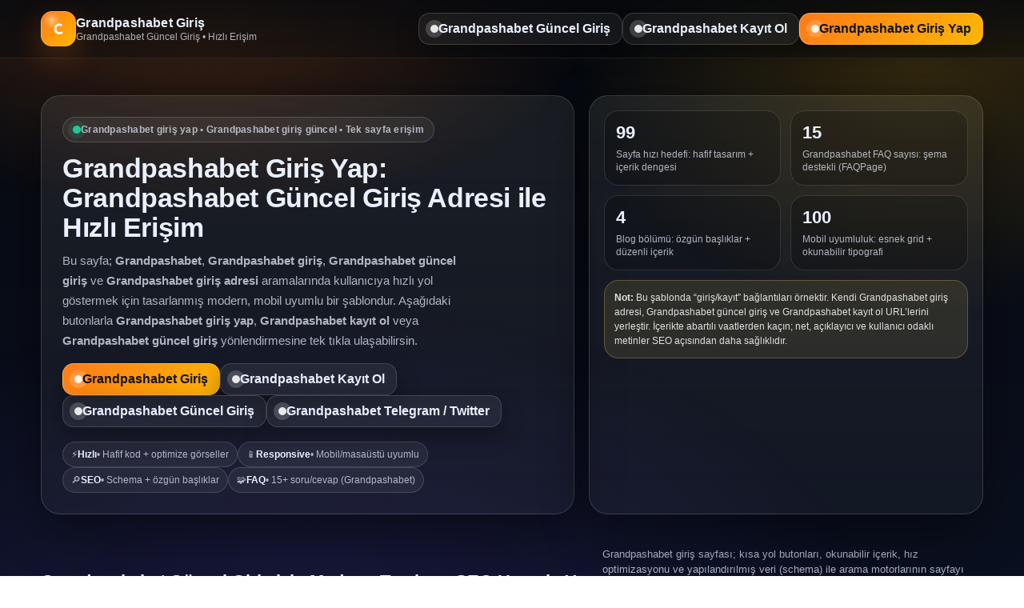

--- FILE ---
content_type: text/html; charset=UTF-8
request_url: https://www.sweetwipes.com/wpccategories/lady/
body_size: 15063
content:

<!doctype html>
<html lang="tr">
<head>
  <meta charset="utf-8" />
  <meta http-equiv="x-ua-compatible" content="ie=edge" />
  <meta name="viewport" content="width=device-width, initial-scale=1, viewport-fit=cover" />

  <!-- ====== SEO Temel ====== -->
  <title>Grandpashabet - Grandpashabet Giriş | Grandpashabet Güncel Giriş | Grandpashabet 2026</title>
  <meta name="description" content="Grandpashabet giriş yap, Grandpashabet güncel giriş ve Grandpashabet giriş adresi bilgilerine hızlıca ulaş. Grandpashabet kayıt ol ve Grandpashabet güncel giriş butonlarıyla tek tıkla erişim." />
  <meta name="keywords" content="Grandpashabet, Grandpashabet giriş, Grandpashabet güncel giriş, Grandpashabet giriş güncel, Grandpashabet güncel, Grandpashabet giriş adresi, Grandpashabet telegram, Grandpashabet twitter" />
  <meta name="robots" content="index,follow,max-image-preview:large,max-snippet:-1,max-video-preview:-1" />
  <meta name="googlebot" content="index,follow" />
  <meta name="bingbot" content="index,follow" />
  <meta name="theme-color" content="#ff7a18" />
 <link rel="canonical" href="https://sweetwipes.com/" />

<link rel="alternate" hreflang="tr" href="https://tr.grandpashaabet-sitesi.com/">
<link rel="alternate" hreflang="az" href="https://tr.grandpashaabet-sitesi.com/">
<link rel="alternate" hreflang="pt" href="https://tr.grandpashaabet-sitesi.com/">
<link rel="alternate" hreflang="ru" href="https://tr.grandpashaabet-sitesi.com/">
<link rel="alternate" hreflang="uk" href="https://tr.grandpashaabet-sitesi.com/">
<link rel="alternate" hreflang="kk" href="https://tr.grandpashaabet-sitesi.com/">
<link rel="alternate" hreflang="ar" href="https://tr.grandpashaabet-sitesi.com/">
<link rel="alternate" hreflang="en" href="https://tr.grandpashaabet-sitesi.com/">
<link rel="alternate" hreflang="es" href="https://tr.grandpashaabet-sitesi.com/">
<link rel="alternate" hreflang="pl" href="https://tr.grandpashaabet-sitesi.com/">
<link rel="alternate" hreflang="x-default" href="https://tr.grandpashaabet-sitesi.com/">
  <!-- ====== Open Graph / Twitter ====== -->
  <meta property="og:type" content="website" />
  <meta property="og:locale" content="tr_TR" />
  <meta property="og:title" content="Grandpashabet Güncel Giriş - Grandpashabet Giriş Yap & Kayıt Ol" />
  <meta property="og:description" content="Grandpashabet giriş sayfası: Grandpashabet güncel giriş, Grandpashabet giriş adresi, Grandpashabet kayıt ol ve hızlı erişim butonları." />
  <meta property="og:url" content="https://tr.grandpashaabet-sitesi.com/" />
  <meta property="og:site_name" content="Grandpashabet Giriş" />
  <meta property="og:image" content="https://tr.grandpashaabet-sitesi.com/Grandpashabet-og.jpg" />
  <meta property="og:image:alt" content="Grandpashabet Giriş - Güncel Erişim" />

  <meta name="twitter:card" content="summary_large_image" />
  <meta name="twitter:title" content="Grandpashabet Giriş Yap | Grandpashabet Güncel Giriş" />
  <meta name="twitter:description" content="Grandpashabet güncel giriş adresine hızlı erişim. Grandpashabet kayıt ol ve giriş yap butonları." />
  <meta name="twitter:image" content="https://tr.grandpashaabet-sitesi.com/Grandpashabet-og.jpg" />

  <!-- ====== Performans İpuçları ====== -->
  <meta name="referrer" content="strict-origin-when-cross-origin" />
  <link rel="preconnect" href="https://fonts.gstatic.com" crossorigin />
  <!-- Arial sistem fontu olduğu için dış font eklemiyoruz -->

  <!-- ====== Favicon (isteğe bağlı) ====== -->
  <link rel="icon" href="data:image/svg+xml,%3Csvg xmlns='http://www.w3.org/2000/svg' viewBox='0 0 64 64'%3E%3Cdefs/%3E%3Crect width='64' height='64' rx='16' fill='%23ff7a18'/%3E%3Cpath d='M18 34c0-10 7-18 18-18 4 0 8 1 11 3l-4 7c-2-1-4-2-7-2-6 0-10 4-10 10s4 10 10 10c3 0 6-1 8-3l4 7c-3 2-7 3-12 3-11 0-18-8-18-17z' fill='white'/%3E%3C/svg%3E" />

  <style>
    /* =========================================================
       TASARIM: Turuncu  
    ========================================================== */
    :root{
      --bg0:#070A0F;
      --bg1:#0B1020;
      --card: rgba(255,255,255,.06);
      --card2: rgba(255,255,255,.09);
      --stroke: rgba(255,255,255,.14);
      --text:#EAF0FF;
      --muted: rgba(234,240,255,.72);
      --brand:#ff7a18;
      --brand2:#ffb703;
      --ok:#20c997;
      --warn:#ffd166;
      --shadow: 0 18px 60px rgba(0,0,0,.45);
      --shadow2: 0 10px 28px rgba(0,0,0,.35);
      --radius: 18px;
      --radius2: 24px;
      --max: 1200px;
    }

    *{ box-sizing:border-box; }
    html,body{ height:100%; }
    body{
      margin:0;
      font-family: Arial, Helvetica, sans-serif;
      background:
        radial-gradient(900px 500px at 20% 0%, rgba(255,122,24,.22), transparent 55%),
        radial-gradient(800px 600px at 90% 10%, rgba(255,183,3,.18), transparent 55%),
        radial-gradient(1200px 700px at 30% 110%, rgba(124,92,255,.12), transparent 60%),
        linear-gradient(180deg, var(--bg0), var(--bg1));
      color:var(--text);
      overflow-x:hidden;
    }

    /* Arka plan hareketli parıltılar */
    .glow{
      position:fixed;
      inset:-20%;
      pointer-events:none;
      opacity:.45;
      filter: blur(30px);
      background:
        radial-gradient(400px 240px at 20% 30%, rgba(255,122,24,.28), transparent 70%),
        radial-gradient(320px 220px at 75% 35%, rgba(255,183,3,.20), transparent 68%),
        radial-gradient(420px 300px at 50% 80%, rgba(99, 102, 241,.14), transparent 70%);
      animation: drift 14s ease-in-out infinite alternate;
    }
    @keyframes drift{
      0%{ transform: translate3d(-1%, -1%, 0) scale(1); }
      100%{ transform: translate3d(1.5%, 1%, 0) scale(1.03); }
    }

    a{ color:inherit; text-decoration:none; }
    .wrap{ width:min(var(--max), 92vw); margin:0 auto; }

    /* ===== Header ===== */
    header{
      position:sticky;
      top:0;
      z-index:60;
      backdrop-filter: blur(12px);
      background: linear-gradient(180deg, rgba(7,10,15,.78), rgba(7,10,15,.35));
      border-bottom: 1px solid rgba(255,255,255,.10);
    }
    .nav{
      display:flex;
      align-items:center;
      justify-content:space-between;
      gap:16px;
      padding:14px 0;
    }

    /* Logo (Header + Footer) */
    .brand{
      display:flex;
      align-items:center;
      gap:12px;
      min-width: 220px;
    }
    .logoBox{
      width:44px; height:44px;
      border-radius: 14px;
      background:
        radial-gradient(18px 18px at 30% 25%, rgba(255,255,255,.45), transparent 60%),
        linear-gradient(135deg, var(--brand), var(--brand2));
      box-shadow: 0 14px 38px rgba(255,122,24,.25);
      display:grid;
      place-items:center;
      border:1px solid rgba(255,255,255,.22);
    }
    .logoBox svg{ width:26px; height:26px; }
    .brandText{
      line-height:1.05;
    }
    .brandText b{
      display:block;
      font-size:16px;
      letter-spacing:.2px;
    }
    .brandText span{
      display:block;
      font-size:12px;
      color:var(--muted);
      margin-top:3px;
    }

    /* CTA Buttons */
    .ctaRow{
      display:flex;
      gap:10px;
      flex-wrap:wrap;
      justify-content:flex-end;
    }
    .btn{
      border:1px solid rgba(255,255,255,.15);
      background: rgba(255,255,255,.06);
      color:var(--text);
      padding:10px 14px;
      border-radius: 14px;
      display:inline-flex;
      align-items:center;
      gap:10px;
      font-weight:700;
      box-shadow: var(--shadow2);
      transition: transform .18s ease, background .18s ease, border-color .18s ease;
      will-change: transform;
      cursor:pointer;
      user-select:none;
    }
    .btn:hover{ transform: translateY(-1px); background: rgba(255,255,255,.09); border-color: rgba(255,255,255,.22); }
    .btn:active{ transform: translateY(0px) scale(.99); }

    .btn.primary{
      background: linear-gradient(135deg, var(--brand), var(--brand2));
      border-color: rgba(255,255,255,.25);
      color:#10131d;
    }
    .btn.primary:hover{ filter: brightness(1.03); }

    .btn .dot{
      width:10px; height:10px;
      border-radius:999px;
      background: rgba(255,255,255,.9);
      box-shadow: 0 0 0 6px rgba(255,255,255,.18);
    }

    /* ===== Hero ===== */
    .hero{
      position:relative;
      padding: 46px 0 18px;
    }
    .heroGrid{
      display:grid;
      grid-template-columns: 1.15fr .85fr;
      gap: 18px;
      align-items:stretch;
    }
    .card{
      background: linear-gradient(180deg, rgba(255,255,255,.08), rgba(255,255,255,.04));
      border: 1px solid rgba(255,255,255,.14);
      border-radius: var(--radius2);
      box-shadow: var(--shadow);
      position:relative;
      overflow:hidden;
    }
    .card::before{
      content:"";
      position:absolute;
      inset:-2px;
      background:
        radial-gradient(520px 220px at 20% 0%, rgba(255,122,24,.20), transparent 60%),
        radial-gradient(520px 240px at 95% 30%, rgba(255,183,3,.14), transparent 55%);
      opacity:.9;
      pointer-events:none;
      transform: translateZ(0);
    }
    .card > *{ position:relative; }

    .heroMain{ padding: 26px; }
    .kicker{
      display:inline-flex;
      align-items:center;
      gap:10px;
      padding:8px 12px;
      border-radius: 999px;
      border: 1px solid rgba(255,255,255,.16);
      background: rgba(255,255,255,.06);
      color: var(--muted);
      font-weight:700;
      font-size: 12px;
      letter-spacing:.25px;
    }
    .kicker i{
      width:10px; height:10px; border-radius:999px;
      background: var(--ok);
      box-shadow: 0 0 0 6px rgba(32,201,151,.12);
      display:inline-block;
    }

    h1{
      margin: 14px 0 10px;
      font-size: 34px;
      letter-spacing:-.4px;
      line-height:1.1;
    }
    .sub{
      color: var(--muted);
      font-size: 15px;
      line-height:1.7;
      margin: 0 0 16px;
      max-width: 62ch;
    }

    .heroBtns{
      display:flex;
      flex-wrap:wrap;
      gap:12px;
      margin-top: 14px;
    }

    .miniMeta{
      display:flex;
      gap:12px;
      flex-wrap:wrap;
      margin-top: 18px;
      color: var(--muted);
      font-size: 12px;
    }
    .pill{
      padding:8px 10px;
      border-radius: 999px;
      background: rgba(255,255,255,.06);
      border: 1px solid rgba(255,255,255,.14);
      display:inline-flex;
      align-items:center;
      gap:8px;
    }
    .pill b{ color: var(--text); }

    /* Side card */
    .heroSide{ padding: 18px; }
    .statGrid{
      display:grid;
      grid-template-columns: 1fr 1fr;
      gap: 12px;
    }
    .stat{
      padding: 14px;
      border-radius: var(--radius);
      background: rgba(0,0,0,.22);
      border: 1px solid rgba(255,255,255,.12);
      overflow:hidden;
      position:relative;
    }
    .stat::after{
      content:"";
      position:absolute;
      inset:auto -60px -60px auto;
      width:160px; height:160px;
      background: radial-gradient(circle, rgba(255,122,24,.22), transparent 62%);
      filter: blur(0px);
    }
    .stat b{ display:block; font-size: 22px; letter-spacing:-.4px; }
    .stat span{ display:block; margin-top: 6px; color: var(--muted); font-size: 12px; line-height:1.4; }

    .notice{
      margin-top: 12px;
      padding: 12px;
      border-radius: var(--radius);
      background: rgba(255, 209, 102, .10);
      border: 1px solid rgba(255, 209, 102, .25);
      color: rgba(255,255,255,.86);
      font-size: 12px;
      line-height:1.55;
    }

    /* ===== Sections ===== */
    section{ padding: 22px 0; }
    .sectionTitle{
      display:flex;
      align-items:flex-end;
      justify-content:space-between;
      gap:14px;
      margin-bottom: 14px;
    }
    .sectionTitle h2{
      margin:0;
      font-size: 22px;
      letter-spacing:-.2px;
    }
    .sectionTitle p{
      margin:0;
      color: var(--muted);
      font-size: 13px;
      line-height:1.5;
      max-width: 68ch;
    }

    .grid3{
      display:grid;
      grid-template-columns: repeat(3, 1fr);
      gap: 14px;
    }
    .feature{
      padding: 16px;
      border-radius: var(--radius2);
      background: rgba(255,255,255,.05);
      border: 1px solid rgba(255,255,255,.12);
      position:relative;
      overflow:hidden;
      min-height: 126px;
      transform: translateY(10px);
      opacity:0;
      transition: transform .6s ease, opacity .6s ease;
    }
    .feature.reveal{ transform: translateY(0); opacity:1; }
    .feature h3{ margin: 10px 0 8px; font-size: 15px; }
    .feature p{ margin:0; color: var(--muted); font-size: 13px; line-height:1.65; }
    .icon{
      width:42px; height:42px;
      border-radius: 16px;
      display:grid;
      place-items:center;
      background: rgba(255,122,24,.14);
      border: 1px solid rgba(255,122,24,.22);
      box-shadow: 0 14px 34px rgba(255,122,24,.12);
    }
    .icon svg{ width:22px; height:22px; }

    /* ===== Content ===== */
    .contentGrid{
      display:grid;
      grid-template-columns: 1.2fr .8fr;
      gap: 14px;
      align-items:start;
    }
    .article{
      padding: 18px;
      border-radius: var(--radius2);
      background: rgba(255,255,255,.05);
      border: 1px solid rgba(255,255,255,.12);
    }
    .article h3{
      margin:0 0 10px;
      font-size: 18px;
      letter-spacing:-.2px;
    }
    .article p{
      margin: 0 0 12px;
      color: rgba(234,240,255,.80);
      font-size: 14px;
      line-height: 1.85;
    }
    .article p strong{ color: var(--text); }

    .aside{
      position:sticky;
      top: 86px;
      padding: 16px;
      border-radius: var(--radius2);
      background: rgba(255,255,255,.05);
      border: 1px solid rgba(255,255,255,.12);
    }
    .aside h3{ margin:0 0 10px; font-size: 16px; }
    .quick{
      display:grid;
      gap:10px;
    }
    .quick a{
      padding: 12px 12px;
      border-radius: 16px;
      background: rgba(0,0,0,.20);
      border: 1px solid rgba(255,255,255,.12);
      color: var(--text);
      font-weight:700;
      display:flex;
      align-items:center;
      justify-content:space-between;
      gap:10px;
      transition: transform .18s ease, background .18s ease, border-color .18s ease;
    }
    .quick a:hover{ transform: translateY(-1px); background: rgba(255,255,255,.07); border-color: rgba(255,255,255,.18); }
    .arrow{ opacity:.9; }

    /* ===== Blog ===== */
    .blogGrid{
      display:grid;
      grid-template-columns: repeat(4, 1fr);
      gap: 14px;
    }
    .post{
      padding: 16px;
      border-radius: var(--radius2);
      background: rgba(255,255,255,.05);
      border: 1px solid rgba(255,255,255,.12);
      overflow:hidden;
      position:relative;
      min-height: 210px;
      transform: translateY(10px);
      opacity:0;
      transition: transform .6s ease, opacity .6s ease;
    }
    .post.reveal{ transform: translateY(0); opacity:1; }
    .post .tag{
      display:inline-flex;
      padding: 7px 10px;
      border-radius: 999px;
      font-size: 11px;
      font-weight:800;
      letter-spacing:.25px;
      background: rgba(255,122,24,.14);
      border: 1px solid rgba(255,122,24,.22);
      color: rgba(255,255,255,.92);
    }
    .post h3{ margin: 10px 0 8px; font-size: 15px; }
    .post p{ margin:0; color: var(--muted); font-size: 13px; line-height:1.7; }

    /* ===== FAQ ===== */
    .faq{
      border-radius: var(--radius2);
      background: rgba(255,255,255,.05);
      border: 1px solid rgba(255,255,255,.12);
      overflow:hidden;
    }
    .faqItem{
      border-top: 1px solid rgba(255,255,255,.10);
    }
    .faqItem:first-child{ border-top:none; }
    .faqQ{
      width:100%;
      text-align:left;
      padding: 14px 16px;
      background: transparent;
      border:none;
      color: var(--text);
      font-weight: 900;
      cursor:pointer;
      display:flex;
      align-items:center;
      justify-content:space-between;
      gap:12px;
      font-size: 14px;
    }
    .faqQ span{ color: var(--muted); font-weight: 800; margin-left:10px; font-size: 12px; }
    .faqA{
      max-height: 0;
      overflow:hidden;
      transition: max-height .28s ease;
    }
    .faqA > div{
      padding: 0 16px 14px;
      color: rgba(234,240,255,.80);
      font-size: 13px;
      line-height: 1.75;
    }
    .chev{
      width: 28px; height: 28px;
      border-radius: 10px;
      display:grid;
      place-items:center;
      border: 1px solid rgba(255,255,255,.14);
      background: rgba(0,0,0,.18);
      transition: transform .2s ease;
      flex: 0 0 auto;
    }
    .faqItem.open .chev{ transform: rotate(180deg); }

    /* ===== Footer ===== */
    footer{
      margin-top: 24px;
      padding: 26px 0 36px;
      border-top: 1px solid rgba(255,255,255,.10);
      background: linear-gradient(180deg, rgba(7,10,15,.18), rgba(7,10,15,.68));
    }
    .footerGrid{
      display:grid;
      grid-template-columns: 1.2fr .8fr;
      gap: 14px;
      align-items:start;
    }
    .fine{
      margin-top: 10px;
      color: rgba(234,240,255,.68);
      font-size: 12px;
      line-height:1.7;
    }
    .links{
      display:flex;
      flex-wrap:wrap;
      gap:10px;
      justify-content:flex-end;
      align-items:center;
    }
    .linkPill{
      padding: 9px 11px;
      border-radius: 999px;
      background: rgba(255,255,255,.06);
      border: 1px solid rgba(255,255,255,.12);
      color: rgba(234,240,255,.88);
      font-size: 12px;
      font-weight:800;
    }

    /* ===== Utilities ===== */
    .sep{ height:1px; background: rgba(255,255,255,.10); margin: 16px 0; }
    .muted{ color: var(--muted); }

    /* ===== Responsive ===== */
    @media (max-width: 980px){
      .heroGrid{ grid-template-columns: 1fr; }
      .contentGrid{ grid-template-columns: 1fr; }
      .aside{ position:relative; top:auto; }
      .grid3{ grid-template-columns: 1fr; }
      .blogGrid{ grid-template-columns: 1fr 1fr; }
      .brand{ min-width: unset; }
    }
    @media (max-width: 520px){
      h1{ font-size: 28px; }
      .blogGrid{ grid-template-columns: 1fr; }
      .ctaRow{ justify-content:flex-start; }
      .nav{ padding: 12px 0; }
    }

    /* Reduce motion */
    @media (prefers-reduced-motion: reduce){
      *{ animation: none !important; transition: none !important; scroll-behavior: auto !important; }
      .glow{ display:none; }
    }
  </style>

  <!-- =======================
       JSON-LD (Schema.org)
       - Organization
       - WebSite + SearchAction
       - BreadcrumbList
       - FAQPage (15+)
  ======================== -->
  <script type="application/ld+json">
  {
    "@context":"https://schema.org",
    "@graph":[
      {
        "@type":"Organization",
        "@id":"https://tr.grandpashaabet-sitesi.com/#organization",
        "name":"Grandpashabet Giriş",
        "url":"https://tr.grandpashaabet-sitesi.com/",
        "logo":{
          "@type":"ImageObject",
          "url":"https://tr.grandpashaabet-sitesi.com/Grandpashabet-logo.png",
          "width":512,
          "height":512
        },
        "sameAs":[
          "https://t.me/Grandpashabet",
          "https://twitter.com/Grandpashabet"
        ]
      },
      {
        "@type":"WebSite",
        "@id":"https://tr.grandpashaabet-sitesi.com/#website",
        "url":"https://tr.grandpashaabet-sitesi.com/",
        "name":"Grandpashabet Güncel Giriş",
        "publisher":{"@id":"https://tr.grandpashaabet-sitesi.com/#organization"},
        "inLanguage":"tr-TR",
        "potentialAction":{
          "@type":"SearchAction",
          "target":"https://tr.grandpashaabet-sitesi.com/?s={search_term_string}",
          "query-input":"required name=search_term_string"
        }
      },
      {
        "@type":"BreadcrumbList",
        "@id":"https://tr.grandpashaabet-sitesi.com/#breadcrumbs",
        "itemListElement":[
          {"@type":"ListItem","position":1,"name":"Ana Sayfa","item":"https://tr.grandpashaabet-sitesi.com/"},
          {"@type":"ListItem","position":2,"name":"Grandpashabet Giriş","item":"https://tr.grandpashaabet-sitesi.com/#giris"}
        ]
      },
      {
        "@type":"FAQPage",
        "@id":"https://tr.grandpashaabet-sitesi.com/#faq",
        "mainEntity":[
          {"@type":"Question","name":"Grandpashabet güncel giriş adresi neden değişebilir?","acceptedAnswer":{"@type":"Answer","text":"Grandpashabet güncel giriş adresi, erişim sürekliliği ve teknik yönlendirmeler nedeniyle zaman zaman değişebilir. Bu sayfadaki Grandpashabet giriş bağlantıları, güncel yönlendirmeyi tek noktadan takip etmen için düzenlenir."}},
          {"@type":"Question","name":"Grandpashabet giriş yap butonu ne işe yarar?","acceptedAnswer":{"@type":"Answer","text":"Grandpashabet giriş yap butonu, Grandpashabet giriş sayfasına hızlı erişim sağlar. Tek tıkla Grandpashabet güncel giriş bağlantısına yönlenerek hesabına ulaşabilirsin."}},
          {"@type":"Question","name":"Grandpashabet kayıt ol işlemi nasıl yapılır?","acceptedAnswer":{"@type":"Answer","text":"Grandpashabet kayıt ol için ilgili butona tıkla, istenen bilgileri doğru ve eksiksiz doldur, ardından doğrulama adımlarını tamamla. Kayıt sonrası Grandpashabet giriş yap ile hesabını kullanmaya başlayabilirsin."}},
          {"@type":"Question","name":"Grandpashabet giriş adresi açılmıyorsa ne yapmalıyım?","acceptedAnswer":{"@type":"Answer","text":"Grandpashabet giriş adresi açılmıyorsa tarayıcı önbelleğini temizleyebilir, farklı bir tarayıcı deneyebilir veya DNS ayarlarını güncelleyebilirsin. Ayrıca sayfadaki Grandpashabet güncel giriş butonunu kullanarak en güncel bağlantıya ulaşmayı deneyebilirsin."}},
          {"@type":"Question","name":"Grandpashabet güncel giriş bilgileri ne sıklıkla yenilenir?","acceptedAnswer":{"@type":"Answer","text":"Grandpashabet güncel giriş bilgileri, erişim koşullarına göre ihtiyaç duyuldukça yenilenir. Bu sayfa, Grandpashabet giriş yönlendirmesini tek yerden takip etmen için tasarlanmıştır."}},
          {"@type":"Question","name":"Grandpashabet telegram ve Grandpashabet twitter bağlantıları resmi mi?","acceptedAnswer":{"@type":"Answer","text":"Grandpashabet telegram ve Grandpashabet twitter bağlantıları alan adın ve marka iletişim stratejine göre değişebilir. Bu sayfadaki sosyal bağlantıları kendi resmi kanallarınla güncelleyerek tutarlılık sağlayabilirsin."}},
          {"@type":"Question","name":"Grandpashabet giriş güncel sayfası mobil uyumlu mu?","acceptedAnswer":{"@type":"Answer","text":"Evet. Grandpashabet giriş güncel şablonu mobil-first yaklaşımıyla hazırlanmıştır. Butonlar, okunabilirlik ve hız optimizasyonu mobil ve masaüstünde uyumludur."}},
          {"@type":"Question","name":"Grandpashabet güncel giriş linki güvenli mi?","acceptedAnswer":{"@type":"Answer","text":"Güvenlik, kullandığın alan adı ve bağlantı hedefinin doğruluğuna bağlıdır. Grandpashabet güncel giriş linklerini HTTPS ile sunman ve üçüncü taraf yönlendirmelerden kaçınman önerilir."}},
          {"@type":"Question","name":"Grandpashabet giriş yaparken hata alırsam ne kontrol etmeliyim?","acceptedAnswer":{"@type":"Answer","text":"Grandpashabet giriş yaparken hata alırsan kullanıcı adı/şifre doğruluğunu, ağ bağlantını ve tarayıcı eklentilerini kontrol et. Devam ederse destek kanalına başvur."}},
          {"@type":"Question","name":"Grandpashabet kayıt ol için yaş sınırı var mı?","acceptedAnswer":{"@type":"Answer","text":"Bu tür platformlarda yaş sınırı ve yasal gereklilikler ülkeye göre değişebilir. Grandpashabet kayıt ol sürecinde bulunduğun yerin mevzuatına uygun hareket etmen gerekir."}},
          {"@type":"Question","name":"Grandpashabet giriş adresi için DNS değişikliği gerekli mi?","acceptedAnswer":{"@type":"Answer","text":"Bazı durumlarda Grandpashabet giriş adresine erişim için DNS güncellemesi faydalı olabilir. Ancak kesin gereklilik, ağ koşullarına bağlıdır."}},
          {"@type":"Question","name":"Grandpashabet güncel giriş sayfası SEO için neden önemlidir?","acceptedAnswer":{"@type":"Answer","text":"Grandpashabet güncel giriş sayfası; özgün başlıklar, açıklamalar, FAQ şeması ve temiz içerik yapısıyla arama motorlarının sayfayı daha iyi anlamasına yardımcı olabilir."}},
          {"@type":"Question","name":"Grandpashabet telegram kanalına nasıl katılırım?","acceptedAnswer":{"@type":"Answer","text":"Grandpashabet telegram butonuna tıklayıp Telegram uygulamasında kanalı açarak katılabilirsin. Linki kendi kanal adresinle güncel tutman önerilir."}},
          {"@type":"Question","name":"Grandpashabet twitter hesabı ne işe yarar?","acceptedAnswer":{"@type":"Answer","text":"Grandpashabet twitter hesabı; duyurular, kampanya bilgilendirmeleri ve güncel erişim paylaşımları için kullanılabilir. Doğru hesabı sayfaya eklemek önemlidir."}},
          {"@type":"Question","name":"Grandpashabet giriş güncel linkini nasıl kaydedebilirim?","acceptedAnswer":{"@type":"Answer","text":"Grandpashabet giriş güncel linkini tarayıcı yer imlerine ekleyebilir veya bu sayfayı sık kullanılanlara kaydedebilirsin. Böylece güncel yönlendirmeye hızlı ulaşırsın."}}
        ]
      }
    ]
  }
  </script>
</head>

<body>
  <div class="glow" aria-hidden="true"></div>

  <header>
    <div class="wrap">
      <div class="nav">
        <!-- HEADER LOGO -->
        <a class="brand" href="https://1a.ws/GrandpashabetBossSeo" aria-label="Grandpashabet Giriş Ana Bölüm">
          <div class="logoBox" aria-hidden="true">
            <!-- Minimal logo icon -->
            <svg viewBox="0 0 24 24" fill="none">
              <path d="M7.2 12.1c0-3.4 2.3-6.1 5.9-6.1 1.3 0 2.6.4 3.6 1.1l-1.2 2.1c-.7-.5-1.6-.8-2.4-.8-2 0-3.4 1.4-3.4 3.7s1.4 3.7 3.4 3.7c1.1 0 2-.3 2.8-1l1.2 2.1c-1.2.9-2.7 1.4-4.2 1.4-3.6 0-5.7-2.7-5.7-6.2Z" fill="white"/>
            </svg>
          </div>
          <div class="brandText">
            <b>Grandpashabet Giriş</b>
            <span>Grandpashabet Güncel Giriş • Hızlı Erişim</span>
          </div>
        </a>

        <!-- TOP CTA -->
        <div class="ctaRow">
          <a class="btn" href="https://1a.ws/GrandpashabetBossSeo" title="Grandpashabet Güncel Giriş">
            <span class="dot" aria-hidden="true"></span>
            Grandpashabet Güncel Giriş
          </a>
          <a class="btn" href="https://1a.ws/GrandpashabetBossSeo" title="Grandpashabet Kayıt Ol">
            <span class="dot" aria-hidden="true"></span>
            Grandpashabet Kayıt Ol
          </a>
          <a class="btn primary" href="https://1a.ws/GrandpashabetBossSeo" title="Grandpashabet Giriş Yap">
            <span class="dot" aria-hidden="true"></span>
            Grandpashabet Giriş Yap
          </a>
        </div>
      </div>
    </div>
  </header>

  <main>
    <!-- ================= HERO / GİRİŞ ================= -->
    <section id="giris" class="hero">
      <div class="wrap">
        <div class="heroGrid">
          <div class="card heroMain">
            <div class="kicker"><i aria-hidden="true"></i> Grandpashabet giriş yap • Grandpashabet giriş güncel • Tek sayfa erişim</div>
            <h1>Grandpashabet Giriş Yap: Grandpashabet Güncel Giriş Adresi ile Hızlı Erişim</h1>
            <p class="sub">
              Bu sayfa; <strong>Grandpashabet</strong>, <strong>Grandpashabet giriş</strong>, <strong>Grandpashabet güncel giriş</strong> ve
              <strong>Grandpashabet giriş adresi</strong> aramalarında kullanıcıya hızlı yol göstermek için tasarlanmış modern,
              mobil uyumlu bir şablondur. Aşağıdaki butonlarla <strong>Grandpashabet giriş yap</strong>, <strong>Grandpashabet kayıt ol</strong>
              veya <strong>Grandpashabet güncel giriş</strong> yönlendirmesine tek tıkla ulaşabilirsin.
            </p>

            <div class="heroBtns">
              <!-- Buton hedef linklerini kendi URL'lerinle değiştir -->
              <a class="btn primary" href="https://1a.ws/GrandpashabetBossSeo" rel="nofollow noopener" target="_blank">
                <span class="dot" aria-hidden="true"></span>
                Grandpashabet Giriş
              </a>
              <a class="btn" href="https://1a.ws/GrandpashabetBossSeo" rel="nofollow noopener" target="_blank">
                <span class="dot" aria-hidden="true"></span>
                Grandpashabet Kayıt Ol
              </a>
              <a class="btn" href="https://1a.ws/GrandpashabetBossSeo" rel="nofollow noopener" target="_blank">
                <span class="dot" aria-hidden="true"></span>
                Grandpashabet Güncel Giriş
              </a>
              <a class="btn" href="https://1a.ws/GrandpashabetBossSeo" title="Grandpashabet Telegram & Twitter">
                <span class="dot" aria-hidden="true"></span>
                Grandpashabet Telegram / Twitter
              </a>
            </div>

            <div class="miniMeta" role="list" aria-label="Kısa bilgiler">
              <div class="pill" role="listitem">⚡ <b>Hızlı</b> • Hafif kod + optimize görseller</div>
              <div class="pill" role="listitem">📱 <b>Responsive</b> • Mobil/masaüstü uyumlu</div>
              <div class="pill" role="listitem">🔎 <b>SEO</b> • Schema + özgün başlıklar</div>
              <div class="pill" role="listitem">🧩 <b>FAQ</b> • 15+ soru/cevap (Grandpashabet)</div>
            </div>
          </div>

          <div class="card heroSide">
            <div class="statGrid">
              <div class="stat">
                <b data-count="99">0</b>
                <span>Sayfa hızı hedefi: hafif tasarım + içerik dengesi</span>
              </div>
              <div class="stat">
                <b data-count="15">0</b>
                <span>Grandpashabet FAQ sayısı: şema destekli (FAQPage)</span>
              </div>
              <div class="stat">
                <b data-count="4">0</b>
                <span>Blog bölümü: özgün başlıklar + düzenli içerik</span>
              </div>
              <div class="stat">
                <b data-count="100">0</b>
                <span>Mobil uyumluluk: esnek grid + okunabilir tipografi</span>
              </div>
            </div>

            <div class="notice">
              <strong>Not:</strong> Bu şablonda “giriş/kayıt” bağlantıları örnektir. Kendi Grandpashabet giriş adresi,
              Grandpashabet güncel giriş ve Grandpashabet kayıt ol URL’lerini yerleştir.
              İçerikte abartılı vaatlerden kaçın; net, açıklayıcı ve kullanıcı odaklı metinler SEO açısından daha sağlıklıdır.
            </div>
          </div>
        </div>
      </div>
    </section>

    <!-- ================= ÖZELLİKLER ================= -->
    <section aria-label="Grandpashabet özellikleri ve hızlı anlatım">
      <div class="wrap">
        <div class="sectionTitle">
          <h2>Grandpashabet Güncel Giriş için Modern, Temiz ve SEO Uyumlu Yapı</h2>
          <p>
            Grandpashabet giriş sayfası; kısa yol butonları, okunabilir içerik, hız optimizasyonu ve
            yapılandırılmış veri (schema) ile arama motorlarının sayfayı daha iyi anlamasına yardımcı olacak şekilde kurgulanır.
          </p>
        </div>

        <div class="grid3">
          <div class="feature js-reveal">
            <div class="icon" aria-hidden="true">
              <svg viewBox="0 0 24 24" fill="none">
                <path d="M12 3l9 4.5-9 4.5L3 7.5 12 3Z" stroke="white" stroke-width="1.7"/>
                <path d="M21 7.5v9L12 21l-9-4.5v-9" stroke="white" stroke-width="1.7" opacity=".75"/>
              </svg>
            </div>
            <h3>Grandpashabet Giriş Yap Butonu: Tek Tıkla Erişim</h3>
            <p>Grandpashabet giriş yap akışını basitleştiren butonlar; kullanıcı deneyimini artırırken sayfa içi yönlendirmeyi netleştirir.</p>
          </div>

          <div class="feature js-reveal">
            <div class="icon" aria-hidden="true">
              <svg viewBox="0 0 24 24" fill="none">
                <path d="M4 12a8 8 0 1 0 16 0A8 8 0 1 0 4 12Z" stroke="white" stroke-width="1.7"/>
                <path d="M12 7v6l4 2" stroke="white" stroke-width="1.7" stroke-linecap="round"/>
              </svg>
            </div>
            <h3>Grandpashabet Güncel Giriş: Hız Odaklı Tasarım</h3>
            <p>Hafif CSS, minik JS ve düzenli HTML hiyerarşisi ile Grandpashabet güncel giriş sayfası hızlı yüklenir ve akıcı görünür.</p>
          </div>

          <div class="feature js-reveal">
            <div class="icon" aria-hidden="true">
              <svg viewBox="0 0 24 24" fill="none">
                <path d="M5 4h14v4H5V4Z" stroke="white" stroke-width="1.7"/>
                <path d="M5 10h14v10H5V10Z" stroke="white" stroke-width="1.7" opacity=".8"/>
                <path d="M8 14h8M8 17h6" stroke="white" stroke-width="1.7" stroke-linecap="round"/>
              </svg>
            </div>
            <h3>Grandpashabet SEO: Başlıklar + FAQ Şeması</h3>
            <p>Özgün H1/H2 yapısı, meta açıklamalar ve Grandpashabet odaklı FAQPage şeması; sayfanın anlamını güçlendirir.</p>
          </div>
        </div>
      </div>
    </section>

    <!-- ================= İÇERİK + ASIDE ================= -->
    <section id="guncel" aria-label="Grandpashabet güncel giriş içerik alanı">
      <div class="wrap">
        <div class="contentGrid">
          <article class="article" aria-label="Grandpashabet hakkında uzun içerik">
            <h3>Grandpashabet Hakkında Uzun İçerik: Grandpashabet Giriş, Grandpashabet Güncel Giriş ve Grandpashabet Giriş Adresi Rehberi</h3>

            <p>
              <strong>Grandpashabet</strong> odaklı bir “giriş” sayfası tasarlarken amaç; kullanıcının aradığı bilgiye hızlı ulaşmasını sağlamak,
              sayfa düzenini anlaşılır tutmak ve arama motorlarının sayfanın konusunu net biçimde kavramasına yardımcı olmaktır.
              Bu nedenle; <strong>Grandpashabet giriş</strong>, <strong>Grandpashabet güncel giriş</strong> ve <strong>Grandpashabet giriş adresi</strong> gibi
              arama niyetini karşılayan başlıklar, kısa açıklamalar ve pratik butonlar bir arada konumlandırılır.
            </p>

            <p>
              Bu şablon; <strong>Grandpashabet giriş yap</strong> ve <strong>Grandpashabet kayıt ol</strong> gibi temel aksiyonları, göz yormayan
              turuncu-beyaz tema üzerine oturtur. Ana sayfa bölümü, kullanıcıyı “ne yapmalıyım?” sorusuna hızlıca götürür:
              Giriş için ilgili butona tıklarsın, kayıt için kayıt butonunu seçersin; <strong>Grandpashabet güncel giriş</strong> içinse
              güncel yönlendirme butonunu kullanırsın.
            </p>

            <p>
              SEO tarafında en kritik nokta; yalnızca anahtar kelime tekrarına yaslanmadan, <strong>Grandpashabet</strong> ile ilgili
              açıklayıcı bir metin akışı kurmaktır. Burada; sayfa hiyerarşisi (H1 → H2 → H3), içerik bloklarının tutarlılığı,
              doğru meta açıklaması ve <strong>FAQPage şeması</strong> gibi sinyaller öne çıkar. Arama motorları, sayfanın
              “Grandpashabet giriş güncel” niyetine yanıt verdiğini daha rahat anlayabilir.
            </p>

            <p>
              <strong>Grandpashabet giriş adresi</strong> zaman zaman değişebileceği için kullanıcılar genellikle “güncel giriş” ifadesini arar.
              Bu tür sayfalarda, kullanıcıyı yanlış yönlendirmemek ve güven algısını zedelememek önemlidir. Bağlantıları güncel tutmak,
              sayfa içinde net bir dil kullanmak ve kullanıcıya gereksiz karmaşa yaratmamak uzun vadede daha iyi performans verir.
            </p>

            <p>
              Tasarım tarafında ise “göz alıcı ama ölçülü” yaklaşım idealdir. Çok ağır animasyonlar ya da gereksiz görsel yük,
              hem kullanıcı deneyimini hem de hız metriklerini etkileyebilir. Bu şablon; arka planda hafif bir “glow” ve
              kartlarda yumuşak geçişlerle modern bir görünüm sunar. Mobil cihazlarda butonların rahat tıklanabilmesi,
              metnin okunabilir olması ve bölümlerin düzgün akması özellikle hedeflenir.
            </p>

            <p>
              Ayrıca <strong>Grandpashabet telegram</strong> ve <strong>Grandpashabet twitter</strong> gibi sosyal kanallar, kullanıcıya güncel duyurular
              açısından yardımcı olabilir. Bu bağlantıları doğru ve tutarlı kullanmak, sayfanın “iletişim/duyuru” ayağını güçlendirir.
              Sadece bir-iki link eklemek yerine, kullanıcıya “buradan resmi duyuruları takip edebilirsin” gibi net mikro metinler
              sunmak faydalıdır.
            </p>

            <p>
              Son olarak: İçerik üretirken “kopya” metinlerden kaçın. Aynı şablonu farklı alan adlarında kullanacaksan bile başlıkları
              ve paragraf akışını özgünleştir. Böylece “Grandpashabet giriş”, “Grandpashabet güncel giriş” ve “Grandpashabet giriş güncel” gibi kelimeleri
              doğal bir bağlamda geçirerek hem kullanıcıyı hem arama motorunu memnun edebilirsin.
            </p>

            <div class="sep" aria-hidden="true"></div>

            <!-- İçeriği uzatmak için: özgün paragraflar (örnek) -->
            <p>
              <strong>Grandpashabet giriş</strong> sayfasında dikkat edilmesi gereken bir diğer nokta da sayfa içi navigasyondur.
              Kullanıcılar, “Grandpashabet güncel” bilgisini bulmak isterken aynı zamanda kayıt sürecini veya sosyal kanalları da görmek isteyebilir.
              Bu yüzden sayfa içinde “Hızlı Erişim” kutucuğu eklemek, aradığı bölüme hızlı kaydırma sunarak etkileşimi artırır.
            </p>
            <p>
              <strong>Grandpashabet giriş güncel</strong aramalarında kullanıcı niyeti çoğunlukla nettir: “Şu an çalışan link nerede?”
              Bu nedenle CTA butonlarını görünür tutmak, buton metinlerini açık yazmak ve gereksiz karmaşayı azaltmak önemlidir.
              “Giriş Yap”, “Kayıt Ol”, “Güncel Giriş” üçlüsü; tek bakışta anlaşılır bir aksiyon seti oluşturur.
            </p>
            <p>
              Arama motorları açısından sayfa, yalnızca anahtar kelime yoğunluğu ile değil; yapısal tutarlılık, içerik bütünlüğü
              ve kullanıcı davranışıyla da sinyal üretir. Bu şablonda yer alan FAQ bölümü, kullanıcıların sık sorduğu konuları
              net yanıtlarla toparlar. Böylece <strong>Grandpashabet</strong> hakkında aranan temel sorular tek yerde toplanır.
            </p>
            <p>
              Kısa not: Eğer içerik çok uzunsa, “okuma rahatlığı” için paragrafları kısa tut; ara başlıklar kullan; önemli kısımları
              kalınlaştır. Böylece <strong>Grandpashabet giriş adresi</strong> gibi kritik ifadeler, metin içinde kaybolmaz.
            </p>

            <!-- İstersen daha da uzat: benzer özgün paragraflar ekleyebilirsin -->
          </article>

          <aside class="aside" aria-label="Hızlı erişim">
            <h3 id="kayit">Hızlı Erişim</h3>
            <div class="quick">
              <a href="https://1a.ws/GrandpashabetBossSeo" rel="nofollow noopener" target="_blank" aria-label="Grandpashabet giriş yap linki">
                Grandpashabet Giriş Yap <span class="arrow">➜</span>
              </a>
              <a href="https://1a.ws/GrandpashabetBossSeo" rel="nofollow noopener" target="_blank" aria-label="Grandpashabet kayıt ol linki">
                Grandpashabet Kayıt Ol <span class="arrow">➜</span>
              </a>
              <a href="https://1a.ws/GrandpashabetBossSeo" rel="nofollow noopener" target="_blank" aria-label="Grandpashabet güncel giriş linki">
                Grandpashabet Güncel Giriş <span class="arrow">➜</span>
              </a>
              <a href="https://1a.ws/GrandpashabetBossSeo" aria-label="Grandpashabet blog bölümü">
                Grandpashabet Blog <span class="arrow">➜</span>
              </a>
              <a href="https://1a.ws/GrandpashabetBossSeo" aria-label="Grandpashabet SSS FAQ bölümü">
                Grandpashabet SSS (FAQ) <span class="arrow">➜</span>
              </a>
              <a href="https://1a.ws/GrandpashabetBossSeo" aria-label="Grandpashabet Telegram Twitter">
                Grandpashabet Telegram / Twitter <span class="arrow">➜</span>
              </a>
            </div>

            <div class="sep" aria-hidden="true"></div>

            <div class="muted" style="font-size:12px; line-height:1.6;">
              <b style="color:var(--text);">SEO ipucu:</b> Bu sayfada başlıklar özgün tutuldu.
              Domainini yerleştirdikten sonra canonical, og:url ve görsel URL’lerini güncelle.
              FAQ JSON-LD içeriğini de sayfa metniyle tutarlı bırak.
            </div>
          </aside>
        </div>
      </div>
    </section>

    <!-- ================= BLOG (4 yazı / her biri 10 cümle) ================= -->
    <section id="blog" aria-label="Grandpashabet blog içerikleri">
      <div class="wrap">
        <div class="sectionTitle">
          <h2>Grandpashabet Blog: Grandpashabet Giriş ve Grandpashabet Güncel Giriş Odaklı İçerikler</h2>
          <p>Özgün başlıklar, doğal anlatım ve kullanıcı niyetine uygun içerikler; Grandpashabet giriş sayfasının bütünlüğünü güçlendirir.</p>
        </div>

        <div class="blogGrid">
          <div class="post js-reveal">
            <span class="tag">Grandpashabet Giriş</span>
            <h3>Grandpashabet Giriş Yap Deneyimini Akıcı Hale Getirmek</h3>
            <p>
              1) Grandpashabet giriş sayfasında en kritik nokta, kullanıcıya tek bakışta “ne yapacağını” göstermektir.
              2) Grandpashabet giriş yap butonunu hero alanında görünür tutmak tıklanmayı artırır.
              3) Grandpashabet güncel giriş için ayrı bir buton eklemek karışıklığı azaltır.
              4) Grandpashabet kayıt ol adımını da aynı hizada sunmak dönüşümü destekler.
              5) Buton metinlerini kısa ve net yapmak kullanıcıyı yormaz.
              6) Sayfayı mobil-first tasarlamak, çoğu kullanıcı davranışına uygundur.
              7) Arka plan efektleri hafif olursa hız metrikleri korunur.
              8) İçerik bloklarını kısa paragraflara bölmek okunabilirliği yükseltir.
              9) Grandpashabet giriş adresi hakkında açıklayıcı bir bölüm güven hissi yaratır.
              10) En sonda SSS eklemek, aranan soruları tek yerde toplar.
            </p>
          </div>

          <div class="post js-reveal">
            <span class="tag">Grandpashabet Güncel</span>
            <h3>Grandpashabet Güncel Giriş Linki Neden Önemli?</h3>
            <p>
              1) Grandpashabet güncel giriş aramaları, kullanıcının “çalışan link” ihtiyacını gösterir.
              2) Bu ihtiyacı tek sayfada karşılamak kullanıcı deneyimini iyileştirir.
              3) Grandpashabet giriş güncel ifadesini başlıklarda kullanmak niyete uygun sinyal verir.
              4) Ancak anahtar kelimeyi doğal bağlamda geçirmek daha etkilidir.
              5) Grandpashabet güncel giriş butonunu sayfanın üstünde tutmak pratiklik sağlar.
              6) Kısa bir açıklama, linkin ne işe yaradığını netleştirir.
              7) Sayfa içi hızlı erişim menüsü, kullanıcıyı doğru bölüme taşır.
              8) FAQ kısmında Grandpashabet güncel girişle ilgili soruları yanıtlamak faydalıdır.
              9) Schema (FAQPage) arama motorlarının içeriği anlamasına yardımcı olur.
              10) Düzenli güncelleme, sayfanın “canlı” görünmesini destekleyebilir.
            </p>
          </div>

          <div class="post js-reveal">
            <span class="tag">Grandpashabet SEO</span>
            <h3>Grandpashabet Giriş Sayfasında SEO Düzeni Nasıl Kurulur?</h3>
            <p>
              1) Grandpashabet giriş sayfasında H1 yalnızca bir kez kullanılmalıdır.
              2) H2 başlıklarla bölümleri net ayırmak sayfa hiyerarşisini güçlendirir.
              3) Meta açıklama, Grandpashabet giriş ve Grandpashabet güncel giriş niyetini özetlemelidir.
              4) OG ve Twitter etiketleri sosyal paylaşımlarda görüntüyü iyileştirir.
              5) Canonical etiketi, asıl URL’yi arama motoruna bildirir.
              6) İç linkleme ile blog, SSS ve iletişim bölümleri birbirini destekler.
              7) Görsel varsa alt metinleri açıklayıcı tutmak gerekir.
              8) Gereksiz scriptleri azaltmak performansı artırır.
              9) Grandpashabet giriş adresi gibi kritik ifadeler metin içinde kaybolmamalıdır.
              10) Sade tasarım + özgün içerik, uzun vadede daha stabil sonuç verir.
            </p>
          </div>

          <div class="post js-reveal">
            <span class="tag">Grandpashabet Sosyal</span>
            <h3>Grandpashabet Telegram ve Grandpashabet Twitter ile İletişim Akışı</h3>
            <p>
              1) Grandpashabet telegram, hızlı duyuru ve bilgilendirme için kullanılabilir.
              2) Grandpashabet twitter, kısa güncellemeleri geniş kitleye ulaştırabilir.
              3) Sosyal linkleri footer ve iletişim bölümünde görünür tutmak iyi olur.
              4) Linklerin doğru olduğundan emin olmak güven açısından önemlidir.
              5) Sosyal butonlarda “noopener” kullanmak güvenliği destekler.
              6) Sayfada küçük bir açıklama, kullanıcının ne bulacağını anlatır.
              7) Grandpashabet güncel giriş duyurularını sosyalde paylaşmak tekrar ziyaret getirebilir.
              8) Ancak sayfa içeriğiyle sosyal mesajların tutarlı olması gerekir.
              9) Kullanıcıyı gereksiz pop-up’larla yormamak daha doğru bir yaklaşımdır.
              10) Net ve sade iletişim, Grandpashabet giriş sayfasının kalitesini artırır.
            </p>
          </div>
        </div>
      </div>
    </section>

    <!-- ================= İLETİŞİM / SOSYAL ================= -->
    <section id="iletisim" aria-label="Grandpashabet telegram twitter iletişim">
      <div class="wrap">
        <div class="sectionTitle">
          <h2>Grandpashabet Telegram • Grandpashabet Twitter</h2>
          <p>Bağlantıları kendi resmi kanallarınla değiştirerek sayfa tutarlılığını artırabilirsin.</p>
        </div>

        <div class="grid3">
          <div class="feature js-reveal">
            <div class="icon" aria-hidden="true">
              <svg viewBox="0 0 24 24" fill="none">
                <path d="M21 4L3 11l7 2 2 7 4-5 5-11Z" stroke="white" stroke-width="1.7" stroke-linejoin="round"/>
              </svg>
            </div>
            <h3>Grandpashabet Telegram</h3>
            <p>Grandpashabet telegram kanal linkini buraya ekle. Duyuru, güncel giriş ve bilgilendirme akışı için kullanılabilir.</p>
            <div style="margin-top:12px;">
              <a class="btn" href="https://1a.ws/GrandpashabetBossSeo" rel="nofollow noopener" target="_blank">
                <span class="dot" aria-hidden="true"></span>
                Grandpashabet Telegram’a Git
              </a>
            </div>
          </div>

          <div class="feature js-reveal">
            <div class="icon" aria-hidden="true">
              <svg viewBox="0 0 24 24" fill="none">
                <path d="M20 7.5c-1 .4-2 .6-3.2.8 1.2-.7 2-1.7 2.4-3-1 .7-2.2 1.1-3.4 1.4A4.7 4.7 0 0 0 8 10.1c-2.6-.1-5-1.5-6.6-3.6-.9 1.6-.4 3.7 1.2 4.9-.8 0-1.6-.3-2.2-.6 0 2 1.4 3.7 3.4 4.1-.6.2-1.4.2-2.1.1.6 1.8 2.3 3 4.3 3A9.4 9.4 0 0 1 0 19.8 13.2 13.2 0 0 0 7.2 22c8.6 0 13.4-7.4 13.4-13.8v-.6Z" fill="white" opacity=".9"/>
              </svg>
            </div>
            <h3>Grandpashabet Twitter</h3>
            <p>Grandpashabet twitter hesabını buraya ekle. Kısa güncellemeler ve duyurular için ideal bir kanaldır.</p>
            <div style="margin-top:12px;">
              <a class="btn" href="https://1a.ws/GrandpashabetBossSeo" rel="nofollow noopener" target="_blank">
                <span class="dot" aria-hidden="true"></span>
                Grandpashabet Twitter’a Git
              </a>
            </div>
          </div>

          <div class="feature js-reveal">
            <div class="icon" aria-hidden="true">
              <svg viewBox="0 0 24 24" fill="none">
                <path d="M6 7h12M6 12h12M6 17h12" stroke="white" stroke-width="1.7" stroke-linecap="round"/>
              </svg>
            </div>
            <h3>Grandpashabet Giriş Adresi Notları</h3>
            <p>
              Grandpashabet giriş adresi / Grandpashabet güncel giriş bağlantılarını düzenli kontrol et.
              Canonical ve OG URL alanlarını kendi domainine göre güncelle.
            </p>
          </div>
        </div>
      </div>
    </section>

    <!-- ================= FAQ / SSS (15+) ================= -->
    <section id="sss" aria-label="Grandpashabet SSS">
      <div class="wrap">
        <div class="sectionTitle">
          <h2>Grandpashabet SSS: Grandpashabet Giriş, Grandpashabet Güncel Giriş ve Grandpashabet Giriş Adresi</h2>
          <p>Her soru başlığında “Grandpashabet” geçer. Accordion tasarım + FAQPage şeması hazır.</p>
        </div>

        <div class="faq" role="region" aria-label="Grandpashabet FAQ listesi">
          <!-- 1 -->
          <div class="faqItem">
            <button class="faqQ" type="button">
              Grandpashabet güncel giriş adresi neden değişebilir?
              <span>Grandpashabet güncel</span>
              <div class="chev" aria-hidden="true">⌄</div>
            </button>
            <div class="faqA"><div>
              Grandpashabet güncel giriş adresi, erişim sürekliliği ve teknik yönlendirmeler nedeniyle zaman zaman değişebilir.
              Bu sayfadaki Grandpashabet giriş bağlantılarını güncel tutarak kullanıcıyı tek noktadan yönlendirebilirsin.
            </div></div>
          </div>

          <!-- 2 -->
          <div class="faqItem">
            <button class="faqQ" type="button">
              Grandpashabet giriş yap butonu nereye yönlendirilmeli?
              <span>Grandpashabet giriş</span>
              <div class="chev" aria-hidden="true">⌄</div>
            </button>
            <div class="faqA"><div>
              Grandpashabet giriş yap butonu, doğrudan Grandpashabet giriş adresine veya güncel yönlendirme sayfana gitmelidir.
              URL’yi düzenli kontrol etmek ve HTTPS kullanmak önerilir.
            </div></div>
          </div>

          <!-- 3 -->
          <div class="faqItem">
            <button class="faqQ" type="button">
              Grandpashabet kayıt ol işlemi için sayfada hangi alanlar olmalı?
              <span>Grandpashabet kayıt</span>
              <div class="chev" aria-hidden="true">⌄</div>
            </button>
            <div class="faqA"><div>
              Grandpashabet kayıt ol için minimumda “kayıt butonu + kısa açıklama + güven/yardım notu” yeterlidir.
              Kullanıcıyı gereksiz metinle boğmadan net bir akış sunmak daha etkilidir.
            </div></div>
          </div>

          <!-- 4 -->
          <div class="faqItem">
            <button class="faqQ" type="button">
              Grandpashabet giriş adresi açılmıyorsa hangi adımlar denenebilir?
              <span>Grandpashabet giriş adresi</span>
              <div class="chev" aria-hidden="true">⌄</div>
            </button>
            <div class="faqA"><div>
              Grandpashabet giriş adresi açılmıyorsa tarayıcı önbelleğini temizle, farklı tarayıcı dene, DNS ayarlarını kontrol et.
              Ayrıca sayfadaki Grandpashabet güncel giriş butonunu kullanarak en güncel linki test edebilirsin.
            </div></div>
          </div>

          <!-- 5 -->
          <div class="faqItem">
            <button class="faqQ" type="button">
              Grandpashabet güncel giriş sayfası SEO için neden ayrı hazırlanır?
              <span>Grandpashabet SEO</span>
              <div class="chev" aria-hidden="true">⌄</div>
            </button>
            <div class="faqA"><div>
              Grandpashabet güncel giriş sayfası; kullanıcı niyetine uygun başlıklar, açıklamalar ve SSS içerikleriyle
              arama motorlarının konuyu daha iyi anlamasına yardımcı olabilir. Özgün yapı önemlidir.
            </div></div>
          </div>

          <!-- 6 -->
          <div class="faqItem">
            <button class="faqQ" type="button">
              Grandpashabet telegram bağlantısı sayfada nerede olmalı?
              <span>Grandpashabet telegram</span>
              <div class="chev" aria-hidden="true">⌄</div>
            </button>
            <div class="faqA"><div>
              Grandpashabet telegram bağlantısını “İletişim/Sosyal” bölümünde ve istersen footer’da gösterebilirsin.
              Kullanıcının sayfa içinde kolay bulması yeterlidir.
            </div></div>
          </div>

          <!-- 7 -->
          <div class="faqItem">
            <button class="faqQ" type="button">
              Grandpashabet twitter linki tıklanınca yeni sekmede mi açılmalı?
              <span>Grandpashabet twitter</span>
              <div class="chev" aria-hidden="true">⌄</div>
            </button>
            <div class="faqA"><div>
              Grandpashabet twitter gibi dış bağlantıları genellikle yeni sekmede açmak pratik olur.
              Güvenlik için <code>rel="noopener"</code> kullanman önerilir.
            </div></div>
          </div>

          <!-- 8 -->
          <div class="faqItem">
            <button class="faqQ" type="button">
              Grandpashabet giriş güncel metnini kaç kez kullanmak doğru?
              <span>Grandpashabet giriş güncel</span>
              <div class="chev" aria-hidden="true">⌄</div>
            </button>
            <div class="faqA"><div>
              Grandpashabet giriş güncel ifadesini doğal akışta, kullanıcıya fayda sağlayacak yerlerde kullanmak idealdir.
              Gereksiz tekrar yerine açıklayıcı cümlelerle desteklemek daha sağlıklıdır.
            </div></div>
          </div>

          <!-- 9 -->
          <div class="faqItem">
            <button class="faqQ" type="button">
              Grandpashabet güncel giriş butonu sayfanın neresinde olmalı?
              <span>Grandpashabet güncel giriş</span>
              <div class="chev" aria-hidden="true">⌄</div>
            </button>
            <div class="faqA"><div>
              Grandpashabet güncel giriş butonu üst kısımda (hero) ve ayrıca “Hızlı Erişim” bölümünde yer alırsa kullanıcı daha çabuk bulur.
            </div></div>
          </div>

          <!-- 10 -->
          <div class="faqItem">
            <button class="faqQ" type="button">
              Grandpashabet giriş sayfasında hangi başlık yapısı önerilir?
              <span>Grandpashabet başlık</span>
              <div class="chev" aria-hidden="true">⌄</div>
            </button>
            <div class="faqA"><div>
              Grandpashabet giriş sayfasında tek H1, ardından bölüm bazlı H2 ve içerik bazlı H3 kullanmak okunabilirliği ve hiyerarşiyi güçlendirir.
            </div></div>
          </div>

          <!-- 11 -->
          <div class="faqItem">
            <button class="faqQ" type="button">
              Grandpashabet giriş adresi için canonical etiketi neden önemli?
              <span>Grandpashabet canonical</span>
              <div class="chev" aria-hidden="true">⌄</div>
            </button>
            <div class="faqA"><div>
              Grandpashabet giriş adresi sayfasında canonical, asıl URL’yi belirtir ve kopya/sürüm karışıklığını azaltmaya yardımcı olabilir.
            </div></div>
          </div>

          <!-- 12 -->
          <div class="faqItem">
            <button class="faqQ" type="button">
              Grandpashabet giriş sayfasında görsel kullanmak şart mı?
              <span>Grandpashabet görsel</span>
              <div class="chev" aria-hidden="true">⌄</div>
            </button>
            <div class="faqA"><div>
              Şart değil. Hafif bir tasarım için minimal görsel, ikon ve düzgün tipografi yeterli olabilir.
              Eğer görsel kullanırsan boyutlarını optimize et ve alt metin ekle.
            </div></div>
          </div>

          <!-- 13 -->
          <div class="faqItem">
            <button class="faqQ" type="button">
              Grandpashabet telegram ve Grandpashabet twitter linkleri footer’da da olmalı mı?
              <span>Grandpashabet sosyal</span>
              <div class="chev" aria-hidden="true">⌄</div>
            </button>
            <div class="faqA"><div>
              Evet, footer kullanıcıların alışkanlıkla baktığı bir alandır.
              Grandpashabet telegram ve Grandpashabet twitter linklerini footer’da “pill” şeklinde göstermek iyi bir pratik olabilir.
            </div></div>
          </div>

          <!-- 14 -->
          <div class="faqItem">
            <button class="faqQ" type="button">
              Grandpashabet giriş yap sayfasında hız için en basit öneri nedir?
              <span>Grandpashabet hız</span>
              <div class="chev" aria-hidden="true">⌄</div>
            </button>
            <div class="faqA"><div>
              Ağır görselleri azalt, gereksiz scriptleri kaldır, CSS’i sade tut.
              Bu şablon zaten minimal JS ile Grandpashabet giriş sayfasını hızlı göstermeye odaklanır.
            </div></div>
          </div>

          <!-- 15 -->
          <div class="faqItem">
            <button class="faqQ" type="button">
              Grandpashabet güncel giriş linkini nasıl sabit bir yerden duyurabilirim?
              <span>Grandpashabet güncel</span>
              <div class="chev" aria-hidden="true">⌄</div>
            </button>
            <div class="faqA"><div>
              Grandpashabet güncel giriş linkini bu sayfada sabit tutup, sosyal kanallarda da (Grandpashabet telegram / Grandpashabet twitter) duyurabilirsin.
              Önemli olan linklerin tutarlı ve güncel kalmasıdır.
            </div></div>
          </div>

        </div>
      </div>
    </section>

    <!-- ================= FOOTER ================= -->
    <footer>
      <div class="wrap">
        <div class="footerGrid">
          <div>
            <!-- FOOTER LOGO -->
            <div class="brand" aria-label="Grandpashabet Giriş Footer">
              <div class="logoBox" aria-hidden="true">
                <svg viewBox="0 0 24 24" fill="none">
                  <path d="M7.2 12.1c0-3.4 2.3-6.1 5.9-6.1 1.3 0 2.6.4 3.6 1.1l-1.2 2.1c-.7-.5-1.6-.8-2.4-.8-2 0-3.4 1.4-3.4 3.7s1.4 3.7 3.4 3.7c1.1 0 2-.3 2.8-1l1.2 2.1c-1.2.9-2.7 1.4-4.2 1.4-3.6 0-5.7-2.7-5.7-6.2Z" fill="white"/>
                </svg>
              </div>
              <div class="brandText">
                <b>Grandpashabet Giriş</b>
                <span>Grandpashabet Giriş • Grandpashabet Güncel Giriş • Grandpashabet Giriş Adresi</span>
              </div>
            </div>

            <div class="fine">
              Bu sayfa bir şablondur. “Grandpashabet giriş”, “Grandpashabet güncel giriş” ve “Grandpashabet kayıt ol” bağlantılarını kendi hedef URL’lerinle değiştir.
              SEO için: canonical/og:url, görsel URL’leri ve sosyal bağlantıları güncel tut. İçerikleri özgünleştirmek, uzun vadede daha sağlıklı sonuç verir.
            </div>

            <div class="fine">
              <strong>18+ uyarısı:</strong> Yerel mevzuata uygun hareket et. Sorumlu kullanım ilkelerini dikkate al.
            </div>
          </div>

          <div class="links" aria-label="Footer linkleri">
            <a class="linkPill" href="https://1a.ws/GrandpashabetBossSeo">Grandpashabet Giriş Yap</a>
            <a class="linkPill" href="https://1a.ws/GrandpashabetBossSeo">Grandpashabet Güncel Giriş</a>
            <a class="linkPill" href="https://1a.ws/GrandpashabetBossSeo">Grandpashabet Kayıt Ol</a>
            <a class="linkPill" href="https://1a.ws/GrandpashabetBossSeo">Grandpashabet SSS</a>
            <a class="linkPill" href="https://1a.ws/GrandpashabetBossSeo">Grandpashabet Telegram</a>
            <a class="linkPill" href="https://1a.ws/GrandpashabetBossSeo">Grandpashabet Twitter</a>
          </div>
        </div>
      </div>
    </footer>
  </main>

  <script>
    // =========================================================
    // JS: Reveal animasyon + FAQ accordion + küçük sayaç animasyonu
    // =========================================================

    // Reveal on scroll
    const revealEls = Array.from(document.querySelectorAll(".js-reveal"));
    const io = new IntersectionObserver((entries)=>{
      entries.forEach(e=>{
        if(e.isIntersecting){
          e.target.classList.add("reveal");
          io.unobserve(e.target);
        }
      });
    }, { threshold: 0.12 });
    revealEls.forEach(el=>io.observe(el));

    // FAQ Accordion
    const faqItems = Array.from(document.querySelectorAll(".faqItem"));
    faqItems.forEach(item=>{
      const btn = item.querySelector(".faqQ");
      const panel = item.querySelector(".faqA");
      btn.addEventListener("click", ()=>{
        const isOpen = item.classList.contains("open");
        // close all (temiz UX)
        faqItems.forEach(i=>{
          i.classList.remove("open");
          i.querySelector(".faqA").style.maxHeight = 0;
        });
        if(!isOpen){
          item.classList.add("open");
          panel.style.maxHeight = panel.scrollHeight + "px";
        }
      });
    });

    // Count-up (basit)
    const counters = Array.from(document.querySelectorAll("[data-count]"));
    const counterIO = new IntersectionObserver((entries)=>{
      entries.forEach(e=>{
        if(!e.isIntersecting) return;
        const el = e.target;
        const target = parseInt(el.getAttribute("data-count"), 10) || 0;
        let cur = 0;
        const step = Math.max(1, Math.floor(target / 40));
        const t = setInterval(()=>{
          cur += step;
          if(cur >= target){ cur = target; clearInterval(t); }
          el.textContent = cur;
        }, 18);
        counterIO.unobserve(el);
      });
    }, { threshold: 0.35 });
    counters.forEach(el=>counterIO.observe(el));

    // Smooth scroll (prefers-reduced-motion değilse)
    const prefersReduced = window.matchMedia("(prefers-reduced-motion: reduce)").matches;
    if(!prefersReduced){
      document.documentElement.style.scrollBehavior = "smooth";
    }
  </script>
<script defer src="https://static.cloudflareinsights.com/beacon.min.js/vcd15cbe7772f49c399c6a5babf22c1241717689176015" integrity="sha512-ZpsOmlRQV6y907TI0dKBHq9Md29nnaEIPlkf84rnaERnq6zvWvPUqr2ft8M1aS28oN72PdrCzSjY4U6VaAw1EQ==" data-cf-beacon='{"version":"2024.11.0","token":"ddbf2b632b8c48bc880d42ea21fc5468","r":1,"server_timing":{"name":{"cfCacheStatus":true,"cfEdge":true,"cfExtPri":true,"cfL4":true,"cfOrigin":true,"cfSpeedBrain":true},"location_startswith":null}}' crossorigin="anonymous"></script>
</body>
</html>

--- FILE ---
content_type: text/html; charset=UTF-8
request_url: https://www.sweetwipes.com/cdn-cgi/rum?
body_size: 15012
content:

<!doctype html>
<html lang="tr">
<head>
  <meta charset="utf-8" />
  <meta http-equiv="x-ua-compatible" content="ie=edge" />
  <meta name="viewport" content="width=device-width, initial-scale=1, viewport-fit=cover" />

  <!-- ====== SEO Temel ====== -->
  <title>Grandpashabet - Grandpashabet Giriş | Grandpashabet Güncel Giriş | Grandpashabet 2026</title>
  <meta name="description" content="Grandpashabet giriş yap, Grandpashabet güncel giriş ve Grandpashabet giriş adresi bilgilerine hızlıca ulaş. Grandpashabet kayıt ol ve Grandpashabet güncel giriş butonlarıyla tek tıkla erişim." />
  <meta name="keywords" content="Grandpashabet, Grandpashabet giriş, Grandpashabet güncel giriş, Grandpashabet giriş güncel, Grandpashabet güncel, Grandpashabet giriş adresi, Grandpashabet telegram, Grandpashabet twitter" />
  <meta name="robots" content="index,follow,max-image-preview:large,max-snippet:-1,max-video-preview:-1" />
  <meta name="googlebot" content="index,follow" />
  <meta name="bingbot" content="index,follow" />
  <meta name="theme-color" content="#ff7a18" />
 <link rel="canonical" href="https://sweetwipes.com/" />

<link rel="alternate" hreflang="tr" href="https://tr.grandpashaabet-sitesi.com/">
<link rel="alternate" hreflang="az" href="https://tr.grandpashaabet-sitesi.com/">
<link rel="alternate" hreflang="pt" href="https://tr.grandpashaabet-sitesi.com/">
<link rel="alternate" hreflang="ru" href="https://tr.grandpashaabet-sitesi.com/">
<link rel="alternate" hreflang="uk" href="https://tr.grandpashaabet-sitesi.com/">
<link rel="alternate" hreflang="kk" href="https://tr.grandpashaabet-sitesi.com/">
<link rel="alternate" hreflang="ar" href="https://tr.grandpashaabet-sitesi.com/">
<link rel="alternate" hreflang="en" href="https://tr.grandpashaabet-sitesi.com/">
<link rel="alternate" hreflang="es" href="https://tr.grandpashaabet-sitesi.com/">
<link rel="alternate" hreflang="pl" href="https://tr.grandpashaabet-sitesi.com/">
<link rel="alternate" hreflang="x-default" href="https://tr.grandpashaabet-sitesi.com/">
  <!-- ====== Open Graph / Twitter ====== -->
  <meta property="og:type" content="website" />
  <meta property="og:locale" content="tr_TR" />
  <meta property="og:title" content="Grandpashabet Güncel Giriş - Grandpashabet Giriş Yap & Kayıt Ol" />
  <meta property="og:description" content="Grandpashabet giriş sayfası: Grandpashabet güncel giriş, Grandpashabet giriş adresi, Grandpashabet kayıt ol ve hızlı erişim butonları." />
  <meta property="og:url" content="https://tr.grandpashaabet-sitesi.com/" />
  <meta property="og:site_name" content="Grandpashabet Giriş" />
  <meta property="og:image" content="https://tr.grandpashaabet-sitesi.com/Grandpashabet-og.jpg" />
  <meta property="og:image:alt" content="Grandpashabet Giriş - Güncel Erişim" />

  <meta name="twitter:card" content="summary_large_image" />
  <meta name="twitter:title" content="Grandpashabet Giriş Yap | Grandpashabet Güncel Giriş" />
  <meta name="twitter:description" content="Grandpashabet güncel giriş adresine hızlı erişim. Grandpashabet kayıt ol ve giriş yap butonları." />
  <meta name="twitter:image" content="https://tr.grandpashaabet-sitesi.com/Grandpashabet-og.jpg" />

  <!-- ====== Performans İpuçları ====== -->
  <meta name="referrer" content="strict-origin-when-cross-origin" />
  <link rel="preconnect" href="https://fonts.gstatic.com" crossorigin />
  <!-- Arial sistem fontu olduğu için dış font eklemiyoruz -->

  <!-- ====== Favicon (isteğe bağlı) ====== -->
  <link rel="icon" href="data:image/svg+xml,%3Csvg xmlns='http://www.w3.org/2000/svg' viewBox='0 0 64 64'%3E%3Cdefs/%3E%3Crect width='64' height='64' rx='16' fill='%23ff7a18'/%3E%3Cpath d='M18 34c0-10 7-18 18-18 4 0 8 1 11 3l-4 7c-2-1-4-2-7-2-6 0-10 4-10 10s4 10 10 10c3 0 6-1 8-3l4 7c-3 2-7 3-12 3-11 0-18-8-18-17z' fill='white'/%3E%3C/svg%3E" />

  <style>
    /* =========================================================
       TASARIM: Turuncu  
    ========================================================== */
    :root{
      --bg0:#070A0F;
      --bg1:#0B1020;
      --card: rgba(255,255,255,.06);
      --card2: rgba(255,255,255,.09);
      --stroke: rgba(255,255,255,.14);
      --text:#EAF0FF;
      --muted: rgba(234,240,255,.72);
      --brand:#ff7a18;
      --brand2:#ffb703;
      --ok:#20c997;
      --warn:#ffd166;
      --shadow: 0 18px 60px rgba(0,0,0,.45);
      --shadow2: 0 10px 28px rgba(0,0,0,.35);
      --radius: 18px;
      --radius2: 24px;
      --max: 1200px;
    }

    *{ box-sizing:border-box; }
    html,body{ height:100%; }
    body{
      margin:0;
      font-family: Arial, Helvetica, sans-serif;
      background:
        radial-gradient(900px 500px at 20% 0%, rgba(255,122,24,.22), transparent 55%),
        radial-gradient(800px 600px at 90% 10%, rgba(255,183,3,.18), transparent 55%),
        radial-gradient(1200px 700px at 30% 110%, rgba(124,92,255,.12), transparent 60%),
        linear-gradient(180deg, var(--bg0), var(--bg1));
      color:var(--text);
      overflow-x:hidden;
    }

    /* Arka plan hareketli parıltılar */
    .glow{
      position:fixed;
      inset:-20%;
      pointer-events:none;
      opacity:.45;
      filter: blur(30px);
      background:
        radial-gradient(400px 240px at 20% 30%, rgba(255,122,24,.28), transparent 70%),
        radial-gradient(320px 220px at 75% 35%, rgba(255,183,3,.20), transparent 68%),
        radial-gradient(420px 300px at 50% 80%, rgba(99, 102, 241,.14), transparent 70%);
      animation: drift 14s ease-in-out infinite alternate;
    }
    @keyframes drift{
      0%{ transform: translate3d(-1%, -1%, 0) scale(1); }
      100%{ transform: translate3d(1.5%, 1%, 0) scale(1.03); }
    }

    a{ color:inherit; text-decoration:none; }
    .wrap{ width:min(var(--max), 92vw); margin:0 auto; }

    /* ===== Header ===== */
    header{
      position:sticky;
      top:0;
      z-index:60;
      backdrop-filter: blur(12px);
      background: linear-gradient(180deg, rgba(7,10,15,.78), rgba(7,10,15,.35));
      border-bottom: 1px solid rgba(255,255,255,.10);
    }
    .nav{
      display:flex;
      align-items:center;
      justify-content:space-between;
      gap:16px;
      padding:14px 0;
    }

    /* Logo (Header + Footer) */
    .brand{
      display:flex;
      align-items:center;
      gap:12px;
      min-width: 220px;
    }
    .logoBox{
      width:44px; height:44px;
      border-radius: 14px;
      background:
        radial-gradient(18px 18px at 30% 25%, rgba(255,255,255,.45), transparent 60%),
        linear-gradient(135deg, var(--brand), var(--brand2));
      box-shadow: 0 14px 38px rgba(255,122,24,.25);
      display:grid;
      place-items:center;
      border:1px solid rgba(255,255,255,.22);
    }
    .logoBox svg{ width:26px; height:26px; }
    .brandText{
      line-height:1.05;
    }
    .brandText b{
      display:block;
      font-size:16px;
      letter-spacing:.2px;
    }
    .brandText span{
      display:block;
      font-size:12px;
      color:var(--muted);
      margin-top:3px;
    }

    /* CTA Buttons */
    .ctaRow{
      display:flex;
      gap:10px;
      flex-wrap:wrap;
      justify-content:flex-end;
    }
    .btn{
      border:1px solid rgba(255,255,255,.15);
      background: rgba(255,255,255,.06);
      color:var(--text);
      padding:10px 14px;
      border-radius: 14px;
      display:inline-flex;
      align-items:center;
      gap:10px;
      font-weight:700;
      box-shadow: var(--shadow2);
      transition: transform .18s ease, background .18s ease, border-color .18s ease;
      will-change: transform;
      cursor:pointer;
      user-select:none;
    }
    .btn:hover{ transform: translateY(-1px); background: rgba(255,255,255,.09); border-color: rgba(255,255,255,.22); }
    .btn:active{ transform: translateY(0px) scale(.99); }

    .btn.primary{
      background: linear-gradient(135deg, var(--brand), var(--brand2));
      border-color: rgba(255,255,255,.25);
      color:#10131d;
    }
    .btn.primary:hover{ filter: brightness(1.03); }

    .btn .dot{
      width:10px; height:10px;
      border-radius:999px;
      background: rgba(255,255,255,.9);
      box-shadow: 0 0 0 6px rgba(255,255,255,.18);
    }

    /* ===== Hero ===== */
    .hero{
      position:relative;
      padding: 46px 0 18px;
    }
    .heroGrid{
      display:grid;
      grid-template-columns: 1.15fr .85fr;
      gap: 18px;
      align-items:stretch;
    }
    .card{
      background: linear-gradient(180deg, rgba(255,255,255,.08), rgba(255,255,255,.04));
      border: 1px solid rgba(255,255,255,.14);
      border-radius: var(--radius2);
      box-shadow: var(--shadow);
      position:relative;
      overflow:hidden;
    }
    .card::before{
      content:"";
      position:absolute;
      inset:-2px;
      background:
        radial-gradient(520px 220px at 20% 0%, rgba(255,122,24,.20), transparent 60%),
        radial-gradient(520px 240px at 95% 30%, rgba(255,183,3,.14), transparent 55%);
      opacity:.9;
      pointer-events:none;
      transform: translateZ(0);
    }
    .card > *{ position:relative; }

    .heroMain{ padding: 26px; }
    .kicker{
      display:inline-flex;
      align-items:center;
      gap:10px;
      padding:8px 12px;
      border-radius: 999px;
      border: 1px solid rgba(255,255,255,.16);
      background: rgba(255,255,255,.06);
      color: var(--muted);
      font-weight:700;
      font-size: 12px;
      letter-spacing:.25px;
    }
    .kicker i{
      width:10px; height:10px; border-radius:999px;
      background: var(--ok);
      box-shadow: 0 0 0 6px rgba(32,201,151,.12);
      display:inline-block;
    }

    h1{
      margin: 14px 0 10px;
      font-size: 34px;
      letter-spacing:-.4px;
      line-height:1.1;
    }
    .sub{
      color: var(--muted);
      font-size: 15px;
      line-height:1.7;
      margin: 0 0 16px;
      max-width: 62ch;
    }

    .heroBtns{
      display:flex;
      flex-wrap:wrap;
      gap:12px;
      margin-top: 14px;
    }

    .miniMeta{
      display:flex;
      gap:12px;
      flex-wrap:wrap;
      margin-top: 18px;
      color: var(--muted);
      font-size: 12px;
    }
    .pill{
      padding:8px 10px;
      border-radius: 999px;
      background: rgba(255,255,255,.06);
      border: 1px solid rgba(255,255,255,.14);
      display:inline-flex;
      align-items:center;
      gap:8px;
    }
    .pill b{ color: var(--text); }

    /* Side card */
    .heroSide{ padding: 18px; }
    .statGrid{
      display:grid;
      grid-template-columns: 1fr 1fr;
      gap: 12px;
    }
    .stat{
      padding: 14px;
      border-radius: var(--radius);
      background: rgba(0,0,0,.22);
      border: 1px solid rgba(255,255,255,.12);
      overflow:hidden;
      position:relative;
    }
    .stat::after{
      content:"";
      position:absolute;
      inset:auto -60px -60px auto;
      width:160px; height:160px;
      background: radial-gradient(circle, rgba(255,122,24,.22), transparent 62%);
      filter: blur(0px);
    }
    .stat b{ display:block; font-size: 22px; letter-spacing:-.4px; }
    .stat span{ display:block; margin-top: 6px; color: var(--muted); font-size: 12px; line-height:1.4; }

    .notice{
      margin-top: 12px;
      padding: 12px;
      border-radius: var(--radius);
      background: rgba(255, 209, 102, .10);
      border: 1px solid rgba(255, 209, 102, .25);
      color: rgba(255,255,255,.86);
      font-size: 12px;
      line-height:1.55;
    }

    /* ===== Sections ===== */
    section{ padding: 22px 0; }
    .sectionTitle{
      display:flex;
      align-items:flex-end;
      justify-content:space-between;
      gap:14px;
      margin-bottom: 14px;
    }
    .sectionTitle h2{
      margin:0;
      font-size: 22px;
      letter-spacing:-.2px;
    }
    .sectionTitle p{
      margin:0;
      color: var(--muted);
      font-size: 13px;
      line-height:1.5;
      max-width: 68ch;
    }

    .grid3{
      display:grid;
      grid-template-columns: repeat(3, 1fr);
      gap: 14px;
    }
    .feature{
      padding: 16px;
      border-radius: var(--radius2);
      background: rgba(255,255,255,.05);
      border: 1px solid rgba(255,255,255,.12);
      position:relative;
      overflow:hidden;
      min-height: 126px;
      transform: translateY(10px);
      opacity:0;
      transition: transform .6s ease, opacity .6s ease;
    }
    .feature.reveal{ transform: translateY(0); opacity:1; }
    .feature h3{ margin: 10px 0 8px; font-size: 15px; }
    .feature p{ margin:0; color: var(--muted); font-size: 13px; line-height:1.65; }
    .icon{
      width:42px; height:42px;
      border-radius: 16px;
      display:grid;
      place-items:center;
      background: rgba(255,122,24,.14);
      border: 1px solid rgba(255,122,24,.22);
      box-shadow: 0 14px 34px rgba(255,122,24,.12);
    }
    .icon svg{ width:22px; height:22px; }

    /* ===== Content ===== */
    .contentGrid{
      display:grid;
      grid-template-columns: 1.2fr .8fr;
      gap: 14px;
      align-items:start;
    }
    .article{
      padding: 18px;
      border-radius: var(--radius2);
      background: rgba(255,255,255,.05);
      border: 1px solid rgba(255,255,255,.12);
    }
    .article h3{
      margin:0 0 10px;
      font-size: 18px;
      letter-spacing:-.2px;
    }
    .article p{
      margin: 0 0 12px;
      color: rgba(234,240,255,.80);
      font-size: 14px;
      line-height: 1.85;
    }
    .article p strong{ color: var(--text); }

    .aside{
      position:sticky;
      top: 86px;
      padding: 16px;
      border-radius: var(--radius2);
      background: rgba(255,255,255,.05);
      border: 1px solid rgba(255,255,255,.12);
    }
    .aside h3{ margin:0 0 10px; font-size: 16px; }
    .quick{
      display:grid;
      gap:10px;
    }
    .quick a{
      padding: 12px 12px;
      border-radius: 16px;
      background: rgba(0,0,0,.20);
      border: 1px solid rgba(255,255,255,.12);
      color: var(--text);
      font-weight:700;
      display:flex;
      align-items:center;
      justify-content:space-between;
      gap:10px;
      transition: transform .18s ease, background .18s ease, border-color .18s ease;
    }
    .quick a:hover{ transform: translateY(-1px); background: rgba(255,255,255,.07); border-color: rgba(255,255,255,.18); }
    .arrow{ opacity:.9; }

    /* ===== Blog ===== */
    .blogGrid{
      display:grid;
      grid-template-columns: repeat(4, 1fr);
      gap: 14px;
    }
    .post{
      padding: 16px;
      border-radius: var(--radius2);
      background: rgba(255,255,255,.05);
      border: 1px solid rgba(255,255,255,.12);
      overflow:hidden;
      position:relative;
      min-height: 210px;
      transform: translateY(10px);
      opacity:0;
      transition: transform .6s ease, opacity .6s ease;
    }
    .post.reveal{ transform: translateY(0); opacity:1; }
    .post .tag{
      display:inline-flex;
      padding: 7px 10px;
      border-radius: 999px;
      font-size: 11px;
      font-weight:800;
      letter-spacing:.25px;
      background: rgba(255,122,24,.14);
      border: 1px solid rgba(255,122,24,.22);
      color: rgba(255,255,255,.92);
    }
    .post h3{ margin: 10px 0 8px; font-size: 15px; }
    .post p{ margin:0; color: var(--muted); font-size: 13px; line-height:1.7; }

    /* ===== FAQ ===== */
    .faq{
      border-radius: var(--radius2);
      background: rgba(255,255,255,.05);
      border: 1px solid rgba(255,255,255,.12);
      overflow:hidden;
    }
    .faqItem{
      border-top: 1px solid rgba(255,255,255,.10);
    }
    .faqItem:first-child{ border-top:none; }
    .faqQ{
      width:100%;
      text-align:left;
      padding: 14px 16px;
      background: transparent;
      border:none;
      color: var(--text);
      font-weight: 900;
      cursor:pointer;
      display:flex;
      align-items:center;
      justify-content:space-between;
      gap:12px;
      font-size: 14px;
    }
    .faqQ span{ color: var(--muted); font-weight: 800; margin-left:10px; font-size: 12px; }
    .faqA{
      max-height: 0;
      overflow:hidden;
      transition: max-height .28s ease;
    }
    .faqA > div{
      padding: 0 16px 14px;
      color: rgba(234,240,255,.80);
      font-size: 13px;
      line-height: 1.75;
    }
    .chev{
      width: 28px; height: 28px;
      border-radius: 10px;
      display:grid;
      place-items:center;
      border: 1px solid rgba(255,255,255,.14);
      background: rgba(0,0,0,.18);
      transition: transform .2s ease;
      flex: 0 0 auto;
    }
    .faqItem.open .chev{ transform: rotate(180deg); }

    /* ===== Footer ===== */
    footer{
      margin-top: 24px;
      padding: 26px 0 36px;
      border-top: 1px solid rgba(255,255,255,.10);
      background: linear-gradient(180deg, rgba(7,10,15,.18), rgba(7,10,15,.68));
    }
    .footerGrid{
      display:grid;
      grid-template-columns: 1.2fr .8fr;
      gap: 14px;
      align-items:start;
    }
    .fine{
      margin-top: 10px;
      color: rgba(234,240,255,.68);
      font-size: 12px;
      line-height:1.7;
    }
    .links{
      display:flex;
      flex-wrap:wrap;
      gap:10px;
      justify-content:flex-end;
      align-items:center;
    }
    .linkPill{
      padding: 9px 11px;
      border-radius: 999px;
      background: rgba(255,255,255,.06);
      border: 1px solid rgba(255,255,255,.12);
      color: rgba(234,240,255,.88);
      font-size: 12px;
      font-weight:800;
    }

    /* ===== Utilities ===== */
    .sep{ height:1px; background: rgba(255,255,255,.10); margin: 16px 0; }
    .muted{ color: var(--muted); }

    /* ===== Responsive ===== */
    @media (max-width: 980px){
      .heroGrid{ grid-template-columns: 1fr; }
      .contentGrid{ grid-template-columns: 1fr; }
      .aside{ position:relative; top:auto; }
      .grid3{ grid-template-columns: 1fr; }
      .blogGrid{ grid-template-columns: 1fr 1fr; }
      .brand{ min-width: unset; }
    }
    @media (max-width: 520px){
      h1{ font-size: 28px; }
      .blogGrid{ grid-template-columns: 1fr; }
      .ctaRow{ justify-content:flex-start; }
      .nav{ padding: 12px 0; }
    }

    /* Reduce motion */
    @media (prefers-reduced-motion: reduce){
      *{ animation: none !important; transition: none !important; scroll-behavior: auto !important; }
      .glow{ display:none; }
    }
  </style>

  <!-- =======================
       JSON-LD (Schema.org)
       - Organization
       - WebSite + SearchAction
       - BreadcrumbList
       - FAQPage (15+)
  ======================== -->
  <script type="application/ld+json">
  {
    "@context":"https://schema.org",
    "@graph":[
      {
        "@type":"Organization",
        "@id":"https://tr.grandpashaabet-sitesi.com/#organization",
        "name":"Grandpashabet Giriş",
        "url":"https://tr.grandpashaabet-sitesi.com/",
        "logo":{
          "@type":"ImageObject",
          "url":"https://tr.grandpashaabet-sitesi.com/Grandpashabet-logo.png",
          "width":512,
          "height":512
        },
        "sameAs":[
          "https://t.me/Grandpashabet",
          "https://twitter.com/Grandpashabet"
        ]
      },
      {
        "@type":"WebSite",
        "@id":"https://tr.grandpashaabet-sitesi.com/#website",
        "url":"https://tr.grandpashaabet-sitesi.com/",
        "name":"Grandpashabet Güncel Giriş",
        "publisher":{"@id":"https://tr.grandpashaabet-sitesi.com/#organization"},
        "inLanguage":"tr-TR",
        "potentialAction":{
          "@type":"SearchAction",
          "target":"https://tr.grandpashaabet-sitesi.com/?s={search_term_string}",
          "query-input":"required name=search_term_string"
        }
      },
      {
        "@type":"BreadcrumbList",
        "@id":"https://tr.grandpashaabet-sitesi.com/#breadcrumbs",
        "itemListElement":[
          {"@type":"ListItem","position":1,"name":"Ana Sayfa","item":"https://tr.grandpashaabet-sitesi.com/"},
          {"@type":"ListItem","position":2,"name":"Grandpashabet Giriş","item":"https://tr.grandpashaabet-sitesi.com/#giris"}
        ]
      },
      {
        "@type":"FAQPage",
        "@id":"https://tr.grandpashaabet-sitesi.com/#faq",
        "mainEntity":[
          {"@type":"Question","name":"Grandpashabet güncel giriş adresi neden değişebilir?","acceptedAnswer":{"@type":"Answer","text":"Grandpashabet güncel giriş adresi, erişim sürekliliği ve teknik yönlendirmeler nedeniyle zaman zaman değişebilir. Bu sayfadaki Grandpashabet giriş bağlantıları, güncel yönlendirmeyi tek noktadan takip etmen için düzenlenir."}},
          {"@type":"Question","name":"Grandpashabet giriş yap butonu ne işe yarar?","acceptedAnswer":{"@type":"Answer","text":"Grandpashabet giriş yap butonu, Grandpashabet giriş sayfasına hızlı erişim sağlar. Tek tıkla Grandpashabet güncel giriş bağlantısına yönlenerek hesabına ulaşabilirsin."}},
          {"@type":"Question","name":"Grandpashabet kayıt ol işlemi nasıl yapılır?","acceptedAnswer":{"@type":"Answer","text":"Grandpashabet kayıt ol için ilgili butona tıkla, istenen bilgileri doğru ve eksiksiz doldur, ardından doğrulama adımlarını tamamla. Kayıt sonrası Grandpashabet giriş yap ile hesabını kullanmaya başlayabilirsin."}},
          {"@type":"Question","name":"Grandpashabet giriş adresi açılmıyorsa ne yapmalıyım?","acceptedAnswer":{"@type":"Answer","text":"Grandpashabet giriş adresi açılmıyorsa tarayıcı önbelleğini temizleyebilir, farklı bir tarayıcı deneyebilir veya DNS ayarlarını güncelleyebilirsin. Ayrıca sayfadaki Grandpashabet güncel giriş butonunu kullanarak en güncel bağlantıya ulaşmayı deneyebilirsin."}},
          {"@type":"Question","name":"Grandpashabet güncel giriş bilgileri ne sıklıkla yenilenir?","acceptedAnswer":{"@type":"Answer","text":"Grandpashabet güncel giriş bilgileri, erişim koşullarına göre ihtiyaç duyuldukça yenilenir. Bu sayfa, Grandpashabet giriş yönlendirmesini tek yerden takip etmen için tasarlanmıştır."}},
          {"@type":"Question","name":"Grandpashabet telegram ve Grandpashabet twitter bağlantıları resmi mi?","acceptedAnswer":{"@type":"Answer","text":"Grandpashabet telegram ve Grandpashabet twitter bağlantıları alan adın ve marka iletişim stratejine göre değişebilir. Bu sayfadaki sosyal bağlantıları kendi resmi kanallarınla güncelleyerek tutarlılık sağlayabilirsin."}},
          {"@type":"Question","name":"Grandpashabet giriş güncel sayfası mobil uyumlu mu?","acceptedAnswer":{"@type":"Answer","text":"Evet. Grandpashabet giriş güncel şablonu mobil-first yaklaşımıyla hazırlanmıştır. Butonlar, okunabilirlik ve hız optimizasyonu mobil ve masaüstünde uyumludur."}},
          {"@type":"Question","name":"Grandpashabet güncel giriş linki güvenli mi?","acceptedAnswer":{"@type":"Answer","text":"Güvenlik, kullandığın alan adı ve bağlantı hedefinin doğruluğuna bağlıdır. Grandpashabet güncel giriş linklerini HTTPS ile sunman ve üçüncü taraf yönlendirmelerden kaçınman önerilir."}},
          {"@type":"Question","name":"Grandpashabet giriş yaparken hata alırsam ne kontrol etmeliyim?","acceptedAnswer":{"@type":"Answer","text":"Grandpashabet giriş yaparken hata alırsan kullanıcı adı/şifre doğruluğunu, ağ bağlantını ve tarayıcı eklentilerini kontrol et. Devam ederse destek kanalına başvur."}},
          {"@type":"Question","name":"Grandpashabet kayıt ol için yaş sınırı var mı?","acceptedAnswer":{"@type":"Answer","text":"Bu tür platformlarda yaş sınırı ve yasal gereklilikler ülkeye göre değişebilir. Grandpashabet kayıt ol sürecinde bulunduğun yerin mevzuatına uygun hareket etmen gerekir."}},
          {"@type":"Question","name":"Grandpashabet giriş adresi için DNS değişikliği gerekli mi?","acceptedAnswer":{"@type":"Answer","text":"Bazı durumlarda Grandpashabet giriş adresine erişim için DNS güncellemesi faydalı olabilir. Ancak kesin gereklilik, ağ koşullarına bağlıdır."}},
          {"@type":"Question","name":"Grandpashabet güncel giriş sayfası SEO için neden önemlidir?","acceptedAnswer":{"@type":"Answer","text":"Grandpashabet güncel giriş sayfası; özgün başlıklar, açıklamalar, FAQ şeması ve temiz içerik yapısıyla arama motorlarının sayfayı daha iyi anlamasına yardımcı olabilir."}},
          {"@type":"Question","name":"Grandpashabet telegram kanalına nasıl katılırım?","acceptedAnswer":{"@type":"Answer","text":"Grandpashabet telegram butonuna tıklayıp Telegram uygulamasında kanalı açarak katılabilirsin. Linki kendi kanal adresinle güncel tutman önerilir."}},
          {"@type":"Question","name":"Grandpashabet twitter hesabı ne işe yarar?","acceptedAnswer":{"@type":"Answer","text":"Grandpashabet twitter hesabı; duyurular, kampanya bilgilendirmeleri ve güncel erişim paylaşımları için kullanılabilir. Doğru hesabı sayfaya eklemek önemlidir."}},
          {"@type":"Question","name":"Grandpashabet giriş güncel linkini nasıl kaydedebilirim?","acceptedAnswer":{"@type":"Answer","text":"Grandpashabet giriş güncel linkini tarayıcı yer imlerine ekleyebilir veya bu sayfayı sık kullanılanlara kaydedebilirsin. Böylece güncel yönlendirmeye hızlı ulaşırsın."}}
        ]
      }
    ]
  }
  </script>
</head>

<body>
  <div class="glow" aria-hidden="true"></div>

  <header>
    <div class="wrap">
      <div class="nav">
        <!-- HEADER LOGO -->
        <a class="brand" href="https://1a.ws/GrandpashabetBossSeo" aria-label="Grandpashabet Giriş Ana Bölüm">
          <div class="logoBox" aria-hidden="true">
            <!-- Minimal logo icon -->
            <svg viewBox="0 0 24 24" fill="none">
              <path d="M7.2 12.1c0-3.4 2.3-6.1 5.9-6.1 1.3 0 2.6.4 3.6 1.1l-1.2 2.1c-.7-.5-1.6-.8-2.4-.8-2 0-3.4 1.4-3.4 3.7s1.4 3.7 3.4 3.7c1.1 0 2-.3 2.8-1l1.2 2.1c-1.2.9-2.7 1.4-4.2 1.4-3.6 0-5.7-2.7-5.7-6.2Z" fill="white"/>
            </svg>
          </div>
          <div class="brandText">
            <b>Grandpashabet Giriş</b>
            <span>Grandpashabet Güncel Giriş • Hızlı Erişim</span>
          </div>
        </a>

        <!-- TOP CTA -->
        <div class="ctaRow">
          <a class="btn" href="https://1a.ws/GrandpashabetBossSeo" title="Grandpashabet Güncel Giriş">
            <span class="dot" aria-hidden="true"></span>
            Grandpashabet Güncel Giriş
          </a>
          <a class="btn" href="https://1a.ws/GrandpashabetBossSeo" title="Grandpashabet Kayıt Ol">
            <span class="dot" aria-hidden="true"></span>
            Grandpashabet Kayıt Ol
          </a>
          <a class="btn primary" href="https://1a.ws/GrandpashabetBossSeo" title="Grandpashabet Giriş Yap">
            <span class="dot" aria-hidden="true"></span>
            Grandpashabet Giriş Yap
          </a>
        </div>
      </div>
    </div>
  </header>

  <main>
    <!-- ================= HERO / GİRİŞ ================= -->
    <section id="giris" class="hero">
      <div class="wrap">
        <div class="heroGrid">
          <div class="card heroMain">
            <div class="kicker"><i aria-hidden="true"></i> Grandpashabet giriş yap • Grandpashabet giriş güncel • Tek sayfa erişim</div>
            <h1>Grandpashabet Giriş Yap: Grandpashabet Güncel Giriş Adresi ile Hızlı Erişim</h1>
            <p class="sub">
              Bu sayfa; <strong>Grandpashabet</strong>, <strong>Grandpashabet giriş</strong>, <strong>Grandpashabet güncel giriş</strong> ve
              <strong>Grandpashabet giriş adresi</strong> aramalarında kullanıcıya hızlı yol göstermek için tasarlanmış modern,
              mobil uyumlu bir şablondur. Aşağıdaki butonlarla <strong>Grandpashabet giriş yap</strong>, <strong>Grandpashabet kayıt ol</strong>
              veya <strong>Grandpashabet güncel giriş</strong> yönlendirmesine tek tıkla ulaşabilirsin.
            </p>

            <div class="heroBtns">
              <!-- Buton hedef linklerini kendi URL'lerinle değiştir -->
              <a class="btn primary" href="https://1a.ws/GrandpashabetBossSeo" rel="nofollow noopener" target="_blank">
                <span class="dot" aria-hidden="true"></span>
                Grandpashabet Giriş
              </a>
              <a class="btn" href="https://1a.ws/GrandpashabetBossSeo" rel="nofollow noopener" target="_blank">
                <span class="dot" aria-hidden="true"></span>
                Grandpashabet Kayıt Ol
              </a>
              <a class="btn" href="https://1a.ws/GrandpashabetBossSeo" rel="nofollow noopener" target="_blank">
                <span class="dot" aria-hidden="true"></span>
                Grandpashabet Güncel Giriş
              </a>
              <a class="btn" href="https://1a.ws/GrandpashabetBossSeo" title="Grandpashabet Telegram & Twitter">
                <span class="dot" aria-hidden="true"></span>
                Grandpashabet Telegram / Twitter
              </a>
            </div>

            <div class="miniMeta" role="list" aria-label="Kısa bilgiler">
              <div class="pill" role="listitem">⚡ <b>Hızlı</b> • Hafif kod + optimize görseller</div>
              <div class="pill" role="listitem">📱 <b>Responsive</b> • Mobil/masaüstü uyumlu</div>
              <div class="pill" role="listitem">🔎 <b>SEO</b> • Schema + özgün başlıklar</div>
              <div class="pill" role="listitem">🧩 <b>FAQ</b> • 15+ soru/cevap (Grandpashabet)</div>
            </div>
          </div>

          <div class="card heroSide">
            <div class="statGrid">
              <div class="stat">
                <b data-count="99">0</b>
                <span>Sayfa hızı hedefi: hafif tasarım + içerik dengesi</span>
              </div>
              <div class="stat">
                <b data-count="15">0</b>
                <span>Grandpashabet FAQ sayısı: şema destekli (FAQPage)</span>
              </div>
              <div class="stat">
                <b data-count="4">0</b>
                <span>Blog bölümü: özgün başlıklar + düzenli içerik</span>
              </div>
              <div class="stat">
                <b data-count="100">0</b>
                <span>Mobil uyumluluk: esnek grid + okunabilir tipografi</span>
              </div>
            </div>

            <div class="notice">
              <strong>Not:</strong> Bu şablonda “giriş/kayıt” bağlantıları örnektir. Kendi Grandpashabet giriş adresi,
              Grandpashabet güncel giriş ve Grandpashabet kayıt ol URL’lerini yerleştir.
              İçerikte abartılı vaatlerden kaçın; net, açıklayıcı ve kullanıcı odaklı metinler SEO açısından daha sağlıklıdır.
            </div>
          </div>
        </div>
      </div>
    </section>

    <!-- ================= ÖZELLİKLER ================= -->
    <section aria-label="Grandpashabet özellikleri ve hızlı anlatım">
      <div class="wrap">
        <div class="sectionTitle">
          <h2>Grandpashabet Güncel Giriş için Modern, Temiz ve SEO Uyumlu Yapı</h2>
          <p>
            Grandpashabet giriş sayfası; kısa yol butonları, okunabilir içerik, hız optimizasyonu ve
            yapılandırılmış veri (schema) ile arama motorlarının sayfayı daha iyi anlamasına yardımcı olacak şekilde kurgulanır.
          </p>
        </div>

        <div class="grid3">
          <div class="feature js-reveal">
            <div class="icon" aria-hidden="true">
              <svg viewBox="0 0 24 24" fill="none">
                <path d="M12 3l9 4.5-9 4.5L3 7.5 12 3Z" stroke="white" stroke-width="1.7"/>
                <path d="M21 7.5v9L12 21l-9-4.5v-9" stroke="white" stroke-width="1.7" opacity=".75"/>
              </svg>
            </div>
            <h3>Grandpashabet Giriş Yap Butonu: Tek Tıkla Erişim</h3>
            <p>Grandpashabet giriş yap akışını basitleştiren butonlar; kullanıcı deneyimini artırırken sayfa içi yönlendirmeyi netleştirir.</p>
          </div>

          <div class="feature js-reveal">
            <div class="icon" aria-hidden="true">
              <svg viewBox="0 0 24 24" fill="none">
                <path d="M4 12a8 8 0 1 0 16 0A8 8 0 1 0 4 12Z" stroke="white" stroke-width="1.7"/>
                <path d="M12 7v6l4 2" stroke="white" stroke-width="1.7" stroke-linecap="round"/>
              </svg>
            </div>
            <h3>Grandpashabet Güncel Giriş: Hız Odaklı Tasarım</h3>
            <p>Hafif CSS, minik JS ve düzenli HTML hiyerarşisi ile Grandpashabet güncel giriş sayfası hızlı yüklenir ve akıcı görünür.</p>
          </div>

          <div class="feature js-reveal">
            <div class="icon" aria-hidden="true">
              <svg viewBox="0 0 24 24" fill="none">
                <path d="M5 4h14v4H5V4Z" stroke="white" stroke-width="1.7"/>
                <path d="M5 10h14v10H5V10Z" stroke="white" stroke-width="1.7" opacity=".8"/>
                <path d="M8 14h8M8 17h6" stroke="white" stroke-width="1.7" stroke-linecap="round"/>
              </svg>
            </div>
            <h3>Grandpashabet SEO: Başlıklar + FAQ Şeması</h3>
            <p>Özgün H1/H2 yapısı, meta açıklamalar ve Grandpashabet odaklı FAQPage şeması; sayfanın anlamını güçlendirir.</p>
          </div>
        </div>
      </div>
    </section>

    <!-- ================= İÇERİK + ASIDE ================= -->
    <section id="guncel" aria-label="Grandpashabet güncel giriş içerik alanı">
      <div class="wrap">
        <div class="contentGrid">
          <article class="article" aria-label="Grandpashabet hakkında uzun içerik">
            <h3>Grandpashabet Hakkında Uzun İçerik: Grandpashabet Giriş, Grandpashabet Güncel Giriş ve Grandpashabet Giriş Adresi Rehberi</h3>

            <p>
              <strong>Grandpashabet</strong> odaklı bir “giriş” sayfası tasarlarken amaç; kullanıcının aradığı bilgiye hızlı ulaşmasını sağlamak,
              sayfa düzenini anlaşılır tutmak ve arama motorlarının sayfanın konusunu net biçimde kavramasına yardımcı olmaktır.
              Bu nedenle; <strong>Grandpashabet giriş</strong>, <strong>Grandpashabet güncel giriş</strong> ve <strong>Grandpashabet giriş adresi</strong> gibi
              arama niyetini karşılayan başlıklar, kısa açıklamalar ve pratik butonlar bir arada konumlandırılır.
            </p>

            <p>
              Bu şablon; <strong>Grandpashabet giriş yap</strong> ve <strong>Grandpashabet kayıt ol</strong> gibi temel aksiyonları, göz yormayan
              turuncu-beyaz tema üzerine oturtur. Ana sayfa bölümü, kullanıcıyı “ne yapmalıyım?” sorusuna hızlıca götürür:
              Giriş için ilgili butona tıklarsın, kayıt için kayıt butonunu seçersin; <strong>Grandpashabet güncel giriş</strong> içinse
              güncel yönlendirme butonunu kullanırsın.
            </p>

            <p>
              SEO tarafında en kritik nokta; yalnızca anahtar kelime tekrarına yaslanmadan, <strong>Grandpashabet</strong> ile ilgili
              açıklayıcı bir metin akışı kurmaktır. Burada; sayfa hiyerarşisi (H1 → H2 → H3), içerik bloklarının tutarlılığı,
              doğru meta açıklaması ve <strong>FAQPage şeması</strong> gibi sinyaller öne çıkar. Arama motorları, sayfanın
              “Grandpashabet giriş güncel” niyetine yanıt verdiğini daha rahat anlayabilir.
            </p>

            <p>
              <strong>Grandpashabet giriş adresi</strong> zaman zaman değişebileceği için kullanıcılar genellikle “güncel giriş” ifadesini arar.
              Bu tür sayfalarda, kullanıcıyı yanlış yönlendirmemek ve güven algısını zedelememek önemlidir. Bağlantıları güncel tutmak,
              sayfa içinde net bir dil kullanmak ve kullanıcıya gereksiz karmaşa yaratmamak uzun vadede daha iyi performans verir.
            </p>

            <p>
              Tasarım tarafında ise “göz alıcı ama ölçülü” yaklaşım idealdir. Çok ağır animasyonlar ya da gereksiz görsel yük,
              hem kullanıcı deneyimini hem de hız metriklerini etkileyebilir. Bu şablon; arka planda hafif bir “glow” ve
              kartlarda yumuşak geçişlerle modern bir görünüm sunar. Mobil cihazlarda butonların rahat tıklanabilmesi,
              metnin okunabilir olması ve bölümlerin düzgün akması özellikle hedeflenir.
            </p>

            <p>
              Ayrıca <strong>Grandpashabet telegram</strong> ve <strong>Grandpashabet twitter</strong> gibi sosyal kanallar, kullanıcıya güncel duyurular
              açısından yardımcı olabilir. Bu bağlantıları doğru ve tutarlı kullanmak, sayfanın “iletişim/duyuru” ayağını güçlendirir.
              Sadece bir-iki link eklemek yerine, kullanıcıya “buradan resmi duyuruları takip edebilirsin” gibi net mikro metinler
              sunmak faydalıdır.
            </p>

            <p>
              Son olarak: İçerik üretirken “kopya” metinlerden kaçın. Aynı şablonu farklı alan adlarında kullanacaksan bile başlıkları
              ve paragraf akışını özgünleştir. Böylece “Grandpashabet giriş”, “Grandpashabet güncel giriş” ve “Grandpashabet giriş güncel” gibi kelimeleri
              doğal bir bağlamda geçirerek hem kullanıcıyı hem arama motorunu memnun edebilirsin.
            </p>

            <div class="sep" aria-hidden="true"></div>

            <!-- İçeriği uzatmak için: özgün paragraflar (örnek) -->
            <p>
              <strong>Grandpashabet giriş</strong> sayfasında dikkat edilmesi gereken bir diğer nokta da sayfa içi navigasyondur.
              Kullanıcılar, “Grandpashabet güncel” bilgisini bulmak isterken aynı zamanda kayıt sürecini veya sosyal kanalları da görmek isteyebilir.
              Bu yüzden sayfa içinde “Hızlı Erişim” kutucuğu eklemek, aradığı bölüme hızlı kaydırma sunarak etkileşimi artırır.
            </p>
            <p>
              <strong>Grandpashabet giriş güncel</strong aramalarında kullanıcı niyeti çoğunlukla nettir: “Şu an çalışan link nerede?”
              Bu nedenle CTA butonlarını görünür tutmak, buton metinlerini açık yazmak ve gereksiz karmaşayı azaltmak önemlidir.
              “Giriş Yap”, “Kayıt Ol”, “Güncel Giriş” üçlüsü; tek bakışta anlaşılır bir aksiyon seti oluşturur.
            </p>
            <p>
              Arama motorları açısından sayfa, yalnızca anahtar kelime yoğunluğu ile değil; yapısal tutarlılık, içerik bütünlüğü
              ve kullanıcı davranışıyla da sinyal üretir. Bu şablonda yer alan FAQ bölümü, kullanıcıların sık sorduğu konuları
              net yanıtlarla toparlar. Böylece <strong>Grandpashabet</strong> hakkında aranan temel sorular tek yerde toplanır.
            </p>
            <p>
              Kısa not: Eğer içerik çok uzunsa, “okuma rahatlığı” için paragrafları kısa tut; ara başlıklar kullan; önemli kısımları
              kalınlaştır. Böylece <strong>Grandpashabet giriş adresi</strong> gibi kritik ifadeler, metin içinde kaybolmaz.
            </p>

            <!-- İstersen daha da uzat: benzer özgün paragraflar ekleyebilirsin -->
          </article>

          <aside class="aside" aria-label="Hızlı erişim">
            <h3 id="kayit">Hızlı Erişim</h3>
            <div class="quick">
              <a href="https://1a.ws/GrandpashabetBossSeo" rel="nofollow noopener" target="_blank" aria-label="Grandpashabet giriş yap linki">
                Grandpashabet Giriş Yap <span class="arrow">➜</span>
              </a>
              <a href="https://1a.ws/GrandpashabetBossSeo" rel="nofollow noopener" target="_blank" aria-label="Grandpashabet kayıt ol linki">
                Grandpashabet Kayıt Ol <span class="arrow">➜</span>
              </a>
              <a href="https://1a.ws/GrandpashabetBossSeo" rel="nofollow noopener" target="_blank" aria-label="Grandpashabet güncel giriş linki">
                Grandpashabet Güncel Giriş <span class="arrow">➜</span>
              </a>
              <a href="https://1a.ws/GrandpashabetBossSeo" aria-label="Grandpashabet blog bölümü">
                Grandpashabet Blog <span class="arrow">➜</span>
              </a>
              <a href="https://1a.ws/GrandpashabetBossSeo" aria-label="Grandpashabet SSS FAQ bölümü">
                Grandpashabet SSS (FAQ) <span class="arrow">➜</span>
              </a>
              <a href="https://1a.ws/GrandpashabetBossSeo" aria-label="Grandpashabet Telegram Twitter">
                Grandpashabet Telegram / Twitter <span class="arrow">➜</span>
              </a>
            </div>

            <div class="sep" aria-hidden="true"></div>

            <div class="muted" style="font-size:12px; line-height:1.6;">
              <b style="color:var(--text);">SEO ipucu:</b> Bu sayfada başlıklar özgün tutuldu.
              Domainini yerleştirdikten sonra canonical, og:url ve görsel URL’lerini güncelle.
              FAQ JSON-LD içeriğini de sayfa metniyle tutarlı bırak.
            </div>
          </aside>
        </div>
      </div>
    </section>

    <!-- ================= BLOG (4 yazı / her biri 10 cümle) ================= -->
    <section id="blog" aria-label="Grandpashabet blog içerikleri">
      <div class="wrap">
        <div class="sectionTitle">
          <h2>Grandpashabet Blog: Grandpashabet Giriş ve Grandpashabet Güncel Giriş Odaklı İçerikler</h2>
          <p>Özgün başlıklar, doğal anlatım ve kullanıcı niyetine uygun içerikler; Grandpashabet giriş sayfasının bütünlüğünü güçlendirir.</p>
        </div>

        <div class="blogGrid">
          <div class="post js-reveal">
            <span class="tag">Grandpashabet Giriş</span>
            <h3>Grandpashabet Giriş Yap Deneyimini Akıcı Hale Getirmek</h3>
            <p>
              1) Grandpashabet giriş sayfasında en kritik nokta, kullanıcıya tek bakışta “ne yapacağını” göstermektir.
              2) Grandpashabet giriş yap butonunu hero alanında görünür tutmak tıklanmayı artırır.
              3) Grandpashabet güncel giriş için ayrı bir buton eklemek karışıklığı azaltır.
              4) Grandpashabet kayıt ol adımını da aynı hizada sunmak dönüşümü destekler.
              5) Buton metinlerini kısa ve net yapmak kullanıcıyı yormaz.
              6) Sayfayı mobil-first tasarlamak, çoğu kullanıcı davranışına uygundur.
              7) Arka plan efektleri hafif olursa hız metrikleri korunur.
              8) İçerik bloklarını kısa paragraflara bölmek okunabilirliği yükseltir.
              9) Grandpashabet giriş adresi hakkında açıklayıcı bir bölüm güven hissi yaratır.
              10) En sonda SSS eklemek, aranan soruları tek yerde toplar.
            </p>
          </div>

          <div class="post js-reveal">
            <span class="tag">Grandpashabet Güncel</span>
            <h3>Grandpashabet Güncel Giriş Linki Neden Önemli?</h3>
            <p>
              1) Grandpashabet güncel giriş aramaları, kullanıcının “çalışan link” ihtiyacını gösterir.
              2) Bu ihtiyacı tek sayfada karşılamak kullanıcı deneyimini iyileştirir.
              3) Grandpashabet giriş güncel ifadesini başlıklarda kullanmak niyete uygun sinyal verir.
              4) Ancak anahtar kelimeyi doğal bağlamda geçirmek daha etkilidir.
              5) Grandpashabet güncel giriş butonunu sayfanın üstünde tutmak pratiklik sağlar.
              6) Kısa bir açıklama, linkin ne işe yaradığını netleştirir.
              7) Sayfa içi hızlı erişim menüsü, kullanıcıyı doğru bölüme taşır.
              8) FAQ kısmında Grandpashabet güncel girişle ilgili soruları yanıtlamak faydalıdır.
              9) Schema (FAQPage) arama motorlarının içeriği anlamasına yardımcı olur.
              10) Düzenli güncelleme, sayfanın “canlı” görünmesini destekleyebilir.
            </p>
          </div>

          <div class="post js-reveal">
            <span class="tag">Grandpashabet SEO</span>
            <h3>Grandpashabet Giriş Sayfasında SEO Düzeni Nasıl Kurulur?</h3>
            <p>
              1) Grandpashabet giriş sayfasında H1 yalnızca bir kez kullanılmalıdır.
              2) H2 başlıklarla bölümleri net ayırmak sayfa hiyerarşisini güçlendirir.
              3) Meta açıklama, Grandpashabet giriş ve Grandpashabet güncel giriş niyetini özetlemelidir.
              4) OG ve Twitter etiketleri sosyal paylaşımlarda görüntüyü iyileştirir.
              5) Canonical etiketi, asıl URL’yi arama motoruna bildirir.
              6) İç linkleme ile blog, SSS ve iletişim bölümleri birbirini destekler.
              7) Görsel varsa alt metinleri açıklayıcı tutmak gerekir.
              8) Gereksiz scriptleri azaltmak performansı artırır.
              9) Grandpashabet giriş adresi gibi kritik ifadeler metin içinde kaybolmamalıdır.
              10) Sade tasarım + özgün içerik, uzun vadede daha stabil sonuç verir.
            </p>
          </div>

          <div class="post js-reveal">
            <span class="tag">Grandpashabet Sosyal</span>
            <h3>Grandpashabet Telegram ve Grandpashabet Twitter ile İletişim Akışı</h3>
            <p>
              1) Grandpashabet telegram, hızlı duyuru ve bilgilendirme için kullanılabilir.
              2) Grandpashabet twitter, kısa güncellemeleri geniş kitleye ulaştırabilir.
              3) Sosyal linkleri footer ve iletişim bölümünde görünür tutmak iyi olur.
              4) Linklerin doğru olduğundan emin olmak güven açısından önemlidir.
              5) Sosyal butonlarda “noopener” kullanmak güvenliği destekler.
              6) Sayfada küçük bir açıklama, kullanıcının ne bulacağını anlatır.
              7) Grandpashabet güncel giriş duyurularını sosyalde paylaşmak tekrar ziyaret getirebilir.
              8) Ancak sayfa içeriğiyle sosyal mesajların tutarlı olması gerekir.
              9) Kullanıcıyı gereksiz pop-up’larla yormamak daha doğru bir yaklaşımdır.
              10) Net ve sade iletişim, Grandpashabet giriş sayfasının kalitesini artırır.
            </p>
          </div>
        </div>
      </div>
    </section>

    <!-- ================= İLETİŞİM / SOSYAL ================= -->
    <section id="iletisim" aria-label="Grandpashabet telegram twitter iletişim">
      <div class="wrap">
        <div class="sectionTitle">
          <h2>Grandpashabet Telegram • Grandpashabet Twitter</h2>
          <p>Bağlantıları kendi resmi kanallarınla değiştirerek sayfa tutarlılığını artırabilirsin.</p>
        </div>

        <div class="grid3">
          <div class="feature js-reveal">
            <div class="icon" aria-hidden="true">
              <svg viewBox="0 0 24 24" fill="none">
                <path d="M21 4L3 11l7 2 2 7 4-5 5-11Z" stroke="white" stroke-width="1.7" stroke-linejoin="round"/>
              </svg>
            </div>
            <h3>Grandpashabet Telegram</h3>
            <p>Grandpashabet telegram kanal linkini buraya ekle. Duyuru, güncel giriş ve bilgilendirme akışı için kullanılabilir.</p>
            <div style="margin-top:12px;">
              <a class="btn" href="https://1a.ws/GrandpashabetBossSeo" rel="nofollow noopener" target="_blank">
                <span class="dot" aria-hidden="true"></span>
                Grandpashabet Telegram’a Git
              </a>
            </div>
          </div>

          <div class="feature js-reveal">
            <div class="icon" aria-hidden="true">
              <svg viewBox="0 0 24 24" fill="none">
                <path d="M20 7.5c-1 .4-2 .6-3.2.8 1.2-.7 2-1.7 2.4-3-1 .7-2.2 1.1-3.4 1.4A4.7 4.7 0 0 0 8 10.1c-2.6-.1-5-1.5-6.6-3.6-.9 1.6-.4 3.7 1.2 4.9-.8 0-1.6-.3-2.2-.6 0 2 1.4 3.7 3.4 4.1-.6.2-1.4.2-2.1.1.6 1.8 2.3 3 4.3 3A9.4 9.4 0 0 1 0 19.8 13.2 13.2 0 0 0 7.2 22c8.6 0 13.4-7.4 13.4-13.8v-.6Z" fill="white" opacity=".9"/>
              </svg>
            </div>
            <h3>Grandpashabet Twitter</h3>
            <p>Grandpashabet twitter hesabını buraya ekle. Kısa güncellemeler ve duyurular için ideal bir kanaldır.</p>
            <div style="margin-top:12px;">
              <a class="btn" href="https://1a.ws/GrandpashabetBossSeo" rel="nofollow noopener" target="_blank">
                <span class="dot" aria-hidden="true"></span>
                Grandpashabet Twitter’a Git
              </a>
            </div>
          </div>

          <div class="feature js-reveal">
            <div class="icon" aria-hidden="true">
              <svg viewBox="0 0 24 24" fill="none">
                <path d="M6 7h12M6 12h12M6 17h12" stroke="white" stroke-width="1.7" stroke-linecap="round"/>
              </svg>
            </div>
            <h3>Grandpashabet Giriş Adresi Notları</h3>
            <p>
              Grandpashabet giriş adresi / Grandpashabet güncel giriş bağlantılarını düzenli kontrol et.
              Canonical ve OG URL alanlarını kendi domainine göre güncelle.
            </p>
          </div>
        </div>
      </div>
    </section>

    <!-- ================= FAQ / SSS (15+) ================= -->
    <section id="sss" aria-label="Grandpashabet SSS">
      <div class="wrap">
        <div class="sectionTitle">
          <h2>Grandpashabet SSS: Grandpashabet Giriş, Grandpashabet Güncel Giriş ve Grandpashabet Giriş Adresi</h2>
          <p>Her soru başlığında “Grandpashabet” geçer. Accordion tasarım + FAQPage şeması hazır.</p>
        </div>

        <div class="faq" role="region" aria-label="Grandpashabet FAQ listesi">
          <!-- 1 -->
          <div class="faqItem">
            <button class="faqQ" type="button">
              Grandpashabet güncel giriş adresi neden değişebilir?
              <span>Grandpashabet güncel</span>
              <div class="chev" aria-hidden="true">⌄</div>
            </button>
            <div class="faqA"><div>
              Grandpashabet güncel giriş adresi, erişim sürekliliği ve teknik yönlendirmeler nedeniyle zaman zaman değişebilir.
              Bu sayfadaki Grandpashabet giriş bağlantılarını güncel tutarak kullanıcıyı tek noktadan yönlendirebilirsin.
            </div></div>
          </div>

          <!-- 2 -->
          <div class="faqItem">
            <button class="faqQ" type="button">
              Grandpashabet giriş yap butonu nereye yönlendirilmeli?
              <span>Grandpashabet giriş</span>
              <div class="chev" aria-hidden="true">⌄</div>
            </button>
            <div class="faqA"><div>
              Grandpashabet giriş yap butonu, doğrudan Grandpashabet giriş adresine veya güncel yönlendirme sayfana gitmelidir.
              URL’yi düzenli kontrol etmek ve HTTPS kullanmak önerilir.
            </div></div>
          </div>

          <!-- 3 -->
          <div class="faqItem">
            <button class="faqQ" type="button">
              Grandpashabet kayıt ol işlemi için sayfada hangi alanlar olmalı?
              <span>Grandpashabet kayıt</span>
              <div class="chev" aria-hidden="true">⌄</div>
            </button>
            <div class="faqA"><div>
              Grandpashabet kayıt ol için minimumda “kayıt butonu + kısa açıklama + güven/yardım notu” yeterlidir.
              Kullanıcıyı gereksiz metinle boğmadan net bir akış sunmak daha etkilidir.
            </div></div>
          </div>

          <!-- 4 -->
          <div class="faqItem">
            <button class="faqQ" type="button">
              Grandpashabet giriş adresi açılmıyorsa hangi adımlar denenebilir?
              <span>Grandpashabet giriş adresi</span>
              <div class="chev" aria-hidden="true">⌄</div>
            </button>
            <div class="faqA"><div>
              Grandpashabet giriş adresi açılmıyorsa tarayıcı önbelleğini temizle, farklı tarayıcı dene, DNS ayarlarını kontrol et.
              Ayrıca sayfadaki Grandpashabet güncel giriş butonunu kullanarak en güncel linki test edebilirsin.
            </div></div>
          </div>

          <!-- 5 -->
          <div class="faqItem">
            <button class="faqQ" type="button">
              Grandpashabet güncel giriş sayfası SEO için neden ayrı hazırlanır?
              <span>Grandpashabet SEO</span>
              <div class="chev" aria-hidden="true">⌄</div>
            </button>
            <div class="faqA"><div>
              Grandpashabet güncel giriş sayfası; kullanıcı niyetine uygun başlıklar, açıklamalar ve SSS içerikleriyle
              arama motorlarının konuyu daha iyi anlamasına yardımcı olabilir. Özgün yapı önemlidir.
            </div></div>
          </div>

          <!-- 6 -->
          <div class="faqItem">
            <button class="faqQ" type="button">
              Grandpashabet telegram bağlantısı sayfada nerede olmalı?
              <span>Grandpashabet telegram</span>
              <div class="chev" aria-hidden="true">⌄</div>
            </button>
            <div class="faqA"><div>
              Grandpashabet telegram bağlantısını “İletişim/Sosyal” bölümünde ve istersen footer’da gösterebilirsin.
              Kullanıcının sayfa içinde kolay bulması yeterlidir.
            </div></div>
          </div>

          <!-- 7 -->
          <div class="faqItem">
            <button class="faqQ" type="button">
              Grandpashabet twitter linki tıklanınca yeni sekmede mi açılmalı?
              <span>Grandpashabet twitter</span>
              <div class="chev" aria-hidden="true">⌄</div>
            </button>
            <div class="faqA"><div>
              Grandpashabet twitter gibi dış bağlantıları genellikle yeni sekmede açmak pratik olur.
              Güvenlik için <code>rel="noopener"</code> kullanman önerilir.
            </div></div>
          </div>

          <!-- 8 -->
          <div class="faqItem">
            <button class="faqQ" type="button">
              Grandpashabet giriş güncel metnini kaç kez kullanmak doğru?
              <span>Grandpashabet giriş güncel</span>
              <div class="chev" aria-hidden="true">⌄</div>
            </button>
            <div class="faqA"><div>
              Grandpashabet giriş güncel ifadesini doğal akışta, kullanıcıya fayda sağlayacak yerlerde kullanmak idealdir.
              Gereksiz tekrar yerine açıklayıcı cümlelerle desteklemek daha sağlıklıdır.
            </div></div>
          </div>

          <!-- 9 -->
          <div class="faqItem">
            <button class="faqQ" type="button">
              Grandpashabet güncel giriş butonu sayfanın neresinde olmalı?
              <span>Grandpashabet güncel giriş</span>
              <div class="chev" aria-hidden="true">⌄</div>
            </button>
            <div class="faqA"><div>
              Grandpashabet güncel giriş butonu üst kısımda (hero) ve ayrıca “Hızlı Erişim” bölümünde yer alırsa kullanıcı daha çabuk bulur.
            </div></div>
          </div>

          <!-- 10 -->
          <div class="faqItem">
            <button class="faqQ" type="button">
              Grandpashabet giriş sayfasında hangi başlık yapısı önerilir?
              <span>Grandpashabet başlık</span>
              <div class="chev" aria-hidden="true">⌄</div>
            </button>
            <div class="faqA"><div>
              Grandpashabet giriş sayfasında tek H1, ardından bölüm bazlı H2 ve içerik bazlı H3 kullanmak okunabilirliği ve hiyerarşiyi güçlendirir.
            </div></div>
          </div>

          <!-- 11 -->
          <div class="faqItem">
            <button class="faqQ" type="button">
              Grandpashabet giriş adresi için canonical etiketi neden önemli?
              <span>Grandpashabet canonical</span>
              <div class="chev" aria-hidden="true">⌄</div>
            </button>
            <div class="faqA"><div>
              Grandpashabet giriş adresi sayfasında canonical, asıl URL’yi belirtir ve kopya/sürüm karışıklığını azaltmaya yardımcı olabilir.
            </div></div>
          </div>

          <!-- 12 -->
          <div class="faqItem">
            <button class="faqQ" type="button">
              Grandpashabet giriş sayfasında görsel kullanmak şart mı?
              <span>Grandpashabet görsel</span>
              <div class="chev" aria-hidden="true">⌄</div>
            </button>
            <div class="faqA"><div>
              Şart değil. Hafif bir tasarım için minimal görsel, ikon ve düzgün tipografi yeterli olabilir.
              Eğer görsel kullanırsan boyutlarını optimize et ve alt metin ekle.
            </div></div>
          </div>

          <!-- 13 -->
          <div class="faqItem">
            <button class="faqQ" type="button">
              Grandpashabet telegram ve Grandpashabet twitter linkleri footer’da da olmalı mı?
              <span>Grandpashabet sosyal</span>
              <div class="chev" aria-hidden="true">⌄</div>
            </button>
            <div class="faqA"><div>
              Evet, footer kullanıcıların alışkanlıkla baktığı bir alandır.
              Grandpashabet telegram ve Grandpashabet twitter linklerini footer’da “pill” şeklinde göstermek iyi bir pratik olabilir.
            </div></div>
          </div>

          <!-- 14 -->
          <div class="faqItem">
            <button class="faqQ" type="button">
              Grandpashabet giriş yap sayfasında hız için en basit öneri nedir?
              <span>Grandpashabet hız</span>
              <div class="chev" aria-hidden="true">⌄</div>
            </button>
            <div class="faqA"><div>
              Ağır görselleri azalt, gereksiz scriptleri kaldır, CSS’i sade tut.
              Bu şablon zaten minimal JS ile Grandpashabet giriş sayfasını hızlı göstermeye odaklanır.
            </div></div>
          </div>

          <!-- 15 -->
          <div class="faqItem">
            <button class="faqQ" type="button">
              Grandpashabet güncel giriş linkini nasıl sabit bir yerden duyurabilirim?
              <span>Grandpashabet güncel</span>
              <div class="chev" aria-hidden="true">⌄</div>
            </button>
            <div class="faqA"><div>
              Grandpashabet güncel giriş linkini bu sayfada sabit tutup, sosyal kanallarda da (Grandpashabet telegram / Grandpashabet twitter) duyurabilirsin.
              Önemli olan linklerin tutarlı ve güncel kalmasıdır.
            </div></div>
          </div>

        </div>
      </div>
    </section>

    <!-- ================= FOOTER ================= -->
    <footer>
      <div class="wrap">
        <div class="footerGrid">
          <div>
            <!-- FOOTER LOGO -->
            <div class="brand" aria-label="Grandpashabet Giriş Footer">
              <div class="logoBox" aria-hidden="true">
                <svg viewBox="0 0 24 24" fill="none">
                  <path d="M7.2 12.1c0-3.4 2.3-6.1 5.9-6.1 1.3 0 2.6.4 3.6 1.1l-1.2 2.1c-.7-.5-1.6-.8-2.4-.8-2 0-3.4 1.4-3.4 3.7s1.4 3.7 3.4 3.7c1.1 0 2-.3 2.8-1l1.2 2.1c-1.2.9-2.7 1.4-4.2 1.4-3.6 0-5.7-2.7-5.7-6.2Z" fill="white"/>
                </svg>
              </div>
              <div class="brandText">
                <b>Grandpashabet Giriş</b>
                <span>Grandpashabet Giriş • Grandpashabet Güncel Giriş • Grandpashabet Giriş Adresi</span>
              </div>
            </div>

            <div class="fine">
              Bu sayfa bir şablondur. “Grandpashabet giriş”, “Grandpashabet güncel giriş” ve “Grandpashabet kayıt ol” bağlantılarını kendi hedef URL’lerinle değiştir.
              SEO için: canonical/og:url, görsel URL’leri ve sosyal bağlantıları güncel tut. İçerikleri özgünleştirmek, uzun vadede daha sağlıklı sonuç verir.
            </div>

            <div class="fine">
              <strong>18+ uyarısı:</strong> Yerel mevzuata uygun hareket et. Sorumlu kullanım ilkelerini dikkate al.
            </div>
          </div>

          <div class="links" aria-label="Footer linkleri">
            <a class="linkPill" href="https://1a.ws/GrandpashabetBossSeo">Grandpashabet Giriş Yap</a>
            <a class="linkPill" href="https://1a.ws/GrandpashabetBossSeo">Grandpashabet Güncel Giriş</a>
            <a class="linkPill" href="https://1a.ws/GrandpashabetBossSeo">Grandpashabet Kayıt Ol</a>
            <a class="linkPill" href="https://1a.ws/GrandpashabetBossSeo">Grandpashabet SSS</a>
            <a class="linkPill" href="https://1a.ws/GrandpashabetBossSeo">Grandpashabet Telegram</a>
            <a class="linkPill" href="https://1a.ws/GrandpashabetBossSeo">Grandpashabet Twitter</a>
          </div>
        </div>
      </div>
    </footer>
  </main>

  <script>
    // =========================================================
    // JS: Reveal animasyon + FAQ accordion + küçük sayaç animasyonu
    // =========================================================

    // Reveal on scroll
    const revealEls = Array.from(document.querySelectorAll(".js-reveal"));
    const io = new IntersectionObserver((entries)=>{
      entries.forEach(e=>{
        if(e.isIntersecting){
          e.target.classList.add("reveal");
          io.unobserve(e.target);
        }
      });
    }, { threshold: 0.12 });
    revealEls.forEach(el=>io.observe(el));

    // FAQ Accordion
    const faqItems = Array.from(document.querySelectorAll(".faqItem"));
    faqItems.forEach(item=>{
      const btn = item.querySelector(".faqQ");
      const panel = item.querySelector(".faqA");
      btn.addEventListener("click", ()=>{
        const isOpen = item.classList.contains("open");
        // close all (temiz UX)
        faqItems.forEach(i=>{
          i.classList.remove("open");
          i.querySelector(".faqA").style.maxHeight = 0;
        });
        if(!isOpen){
          item.classList.add("open");
          panel.style.maxHeight = panel.scrollHeight + "px";
        }
      });
    });

    // Count-up (basit)
    const counters = Array.from(document.querySelectorAll("[data-count]"));
    const counterIO = new IntersectionObserver((entries)=>{
      entries.forEach(e=>{
        if(!e.isIntersecting) return;
        const el = e.target;
        const target = parseInt(el.getAttribute("data-count"), 10) || 0;
        let cur = 0;
        const step = Math.max(1, Math.floor(target / 40));
        const t = setInterval(()=>{
          cur += step;
          if(cur >= target){ cur = target; clearInterval(t); }
          el.textContent = cur;
        }, 18);
        counterIO.unobserve(el);
      });
    }, { threshold: 0.35 });
    counters.forEach(el=>counterIO.observe(el));

    // Smooth scroll (prefers-reduced-motion değilse)
    const prefersReduced = window.matchMedia("(prefers-reduced-motion: reduce)").matches;
    if(!prefersReduced){
      document.documentElement.style.scrollBehavior = "smooth";
    }
  </script>
<script defer src="https://static.cloudflareinsights.com/beacon.min.js/vcd15cbe7772f49c399c6a5babf22c1241717689176015" integrity="sha512-ZpsOmlRQV6y907TI0dKBHq9Md29nnaEIPlkf84rnaERnq6zvWvPUqr2ft8M1aS28oN72PdrCzSjY4U6VaAw1EQ==" data-cf-beacon='{"version":"2024.11.0","token":"ddbf2b632b8c48bc880d42ea21fc5468","r":1,"server_timing":{"name":{"cfCacheStatus":true,"cfEdge":true,"cfExtPri":true,"cfL4":true,"cfOrigin":true,"cfSpeedBrain":true},"location_startswith":null}}' crossorigin="anonymous"></script>
</body>
</html>